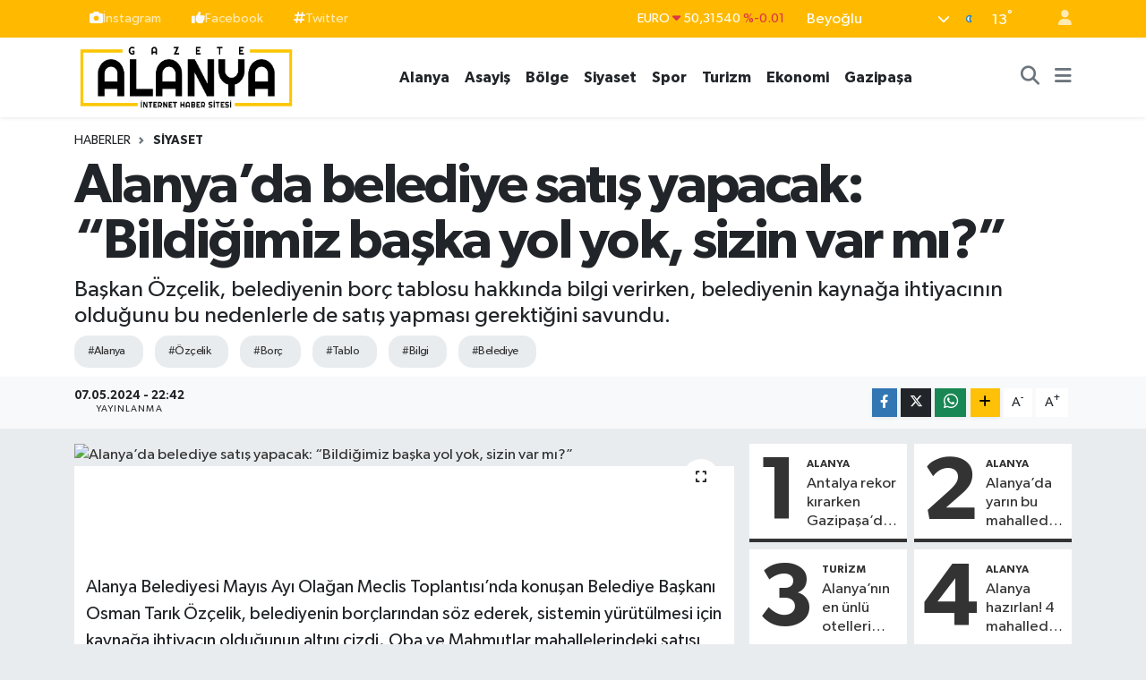

--- FILE ---
content_type: text/html; charset=UTF-8
request_url: https://www.gazetealanya.com/alanyada-belediye-satis-yapacak-bildigimiz-baska-yol-yok-sizin-var-mi
body_size: 23828
content:
<!DOCTYPE html>
<html lang="tr" data-theme="flow">
<head>
<link rel="dns-prefetch" href="//www.gazetealanya.com">
<link rel="dns-prefetch" href="//gazetealanyacom.teimg.com">
<link rel="dns-prefetch" href="//static.tebilisim.com">
<link rel="dns-prefetch" href="//www.googletagmanager.com">
<link rel="dns-prefetch" href="//pagead2.googlesyndication.com">
<link rel="dns-prefetch" href="//instagram.com">
<link rel="dns-prefetch" href="//www.facebook.com">
<link rel="dns-prefetch" href="//twitter.com">
<link rel="dns-prefetch" href="//www.w3.org">
<link rel="dns-prefetch" href="//x.com">
<link rel="dns-prefetch" href="//api.whatsapp.com">
<link rel="dns-prefetch" href="//www.linkedin.com">
<link rel="dns-prefetch" href="//pinterest.com">
<link rel="dns-prefetch" href="//t.me">
<link rel="dns-prefetch" href="//media.api-sports.io">
<link rel="dns-prefetch" href="//tebilisim.com">

    <meta charset="utf-8">
<title>Alanya’da belediye satış yapacak: “Bildiğimiz başka yol yok, sizin var mı?” - Alanya Haber - Son Dakika Alanya Haberleri - Gazete Alanya</title>
<meta name="description" content="Başkan Özçelik, belediyenin borç tablosu hakkında bilgi verirken, belediyenin kaynağa ihtiyacının olduğunu bu nedenlerle de satış yapması gerektiğini savundu.">
<meta name="keywords" content="alanya, özçelik, borç, tablo, bilgi, Belediye">
<link rel="canonical" href="https://www.gazetealanya.com/alanyada-belediye-satis-yapacak-bildigimiz-baska-yol-yok-sizin-var-mi">
<meta name="viewport" content="width=device-width,initial-scale=1">
<meta name="X-UA-Compatible" content="IE=edge">
<meta name="robots" content="max-image-preview:large">
<meta name="theme-color" content="#ffba00">
<meta name="title" content="Alanya’da belediye satış yapacak: “Bildiğimiz başka yol yok, sizin var mı?”">
<meta name="articleSection" content="news">
<meta name="datePublished" content="2024-05-07T22:42:00+03:00">
<meta name="dateModified" content="2024-05-07T22:42:00+03:00">
<meta name="articleAuthor" content="Doğukan ALAY">
<meta name="author" content="Doğukan ALAY">
<link rel="amphtml" href="https://www.gazetealanya.com/alanyada-belediye-satis-yapacak-bildigimiz-baska-yol-yok-sizin-var-mi/amp">
<meta property="og:site_name" content="Alanya Haber - Son Dakika Alanya Haberleri - Gazete Alanya">
<meta property="og:title" content="Alanya’da belediye satış yapacak: “Bildiğimiz başka yol yok, sizin var mı?”">
<meta property="og:description" content="Başkan Özçelik, belediyenin borç tablosu hakkında bilgi verirken, belediyenin kaynağa ihtiyacının olduğunu bu nedenlerle de satış yapması gerektiğini savundu.">
<meta property="og:url" content="https://www.gazetealanya.com/alanyada-belediye-satis-yapacak-bildigimiz-baska-yol-yok-sizin-var-mi">
<meta property="og:image" content="https://gazetealanyacom.teimg.com/gazetealanya-com/uploads/2024/05/c8cf91.jpg">
<meta property="og:type" content="article">
<meta property="og:article:published_time" content="2024-05-07T22:42:00+03:00">
<meta property="og:article:modified_time" content="2024-05-07T22:42:00+03:00">
<meta name="twitter:card" content="summary_large_image">
<meta name="twitter:title" content="Alanya’da belediye satış yapacak: “Bildiğimiz başka yol yok, sizin var mı?”">
<meta name="twitter:description" content="Başkan Özçelik, belediyenin borç tablosu hakkında bilgi verirken, belediyenin kaynağa ihtiyacının olduğunu bu nedenlerle de satış yapması gerektiğini savundu.">
<meta name="twitter:image" content="https://gazetealanyacom.teimg.com/gazetealanya-com/uploads/2024/05/c8cf91.jpg">
<meta name="twitter:url" content="https://www.gazetealanya.com/alanyada-belediye-satis-yapacak-bildigimiz-baska-yol-yok-sizin-var-mi">
<link rel="shortcut icon" type="image/x-icon" href="https://gazetealanyacom.teimg.com/gazetealanya-com/uploads/2023/08/yenifavicon-1.png">
<link rel="manifest" href="https://www.gazetealanya.com/manifest.json?v=6.6.4" />
<link rel="preload" href="https://static.tebilisim.com/flow/assets/css/font-awesome/fa-solid-900.woff2" as="font" type="font/woff2" crossorigin />
<link rel="preload" href="https://static.tebilisim.com/flow/assets/css/font-awesome/fa-brands-400.woff2" as="font" type="font/woff2" crossorigin />
<link rel="preload" href="https://static.tebilisim.com/flow/assets/css/weather-icons/font/weathericons-regular-webfont.woff2" as="font" type="font/woff2" crossorigin />
<link rel="preload" href="https://static.tebilisim.com/flow/vendor/te/fonts/gibson/Gibson-Bold.woff2" as="font" type="font/woff2" crossorigin />
<link rel="preload" href="https://static.tebilisim.com/flow/vendor/te/fonts/gibson/Gibson-BoldItalic.woff2" as="font" type="font/woff2" crossorigin />
<link rel="preload" href="https://static.tebilisim.com/flow/vendor/te/fonts/gibson/Gibson-Italic.woff2" as="font" type="font/woff2" crossorigin />
<link rel="preload" href="https://static.tebilisim.com/flow/vendor/te/fonts/gibson/Gibson-Light.woff2" as="font" type="font/woff2" crossorigin />
<link rel="preload" href="https://static.tebilisim.com/flow/vendor/te/fonts/gibson/Gibson-LightItalic.woff2" as="font" type="font/woff2" crossorigin />
<link rel="preload" href="https://static.tebilisim.com/flow/vendor/te/fonts/gibson/Gibson-SemiBold.woff2" as="font" type="font/woff2" crossorigin />
<link rel="preload" href="https://static.tebilisim.com/flow/vendor/te/fonts/gibson/Gibson-SemiBoldItalic.woff2" as="font" type="font/woff2" crossorigin />
<link rel="preload" href="https://static.tebilisim.com/flow/vendor/te/fonts/gibson/Gibson.woff2" as="font" type="font/woff2" crossorigin />


<link rel="preload" as="style" href="https://static.tebilisim.com/flow/vendor/te/fonts/gibson.css?v=6.6.4">
<link rel="stylesheet" href="https://static.tebilisim.com/flow/vendor/te/fonts/gibson.css?v=6.6.4">

<style>:root {
        --te-link-color: #333;
        --te-link-hover-color: #000;
        --te-font: "Gibson";
        --te-secondary-font: "Gibson";
        --te-h1-font-size: 62px;
        --te-color: #ffba00;
        --te-hover-color: #000000;
        --mm-ocd-width: 85%!important; /*  Mobil Menü Genişliği */
        --swiper-theme-color: var(--te-color)!important;
        --header-13-color: #ffc107;
    }</style><link rel="preload" as="style" href="https://static.tebilisim.com/flow/assets/vendor/bootstrap/css/bootstrap.min.css?v=6.6.4">
<link rel="stylesheet" href="https://static.tebilisim.com/flow/assets/vendor/bootstrap/css/bootstrap.min.css?v=6.6.4">
<link rel="preload" as="style" href="https://static.tebilisim.com/flow/assets/css/app6.6.4.min.css">
<link rel="stylesheet" href="https://static.tebilisim.com/flow/assets/css/app6.6.4.min.css">



<script type="application/ld+json">{"@context":"https:\/\/schema.org","@type":"WebSite","url":"https:\/\/www.gazetealanya.com","potentialAction":{"@type":"SearchAction","target":"https:\/\/www.gazetealanya.com\/arama?q={query}","query-input":"required name=query"}}</script>

<script type="application/ld+json">{"@context":"https:\/\/schema.org","@type":"NewsMediaOrganization","url":"https:\/\/www.gazetealanya.com","name":"Gazete Alanya","logo":"https:\/\/gazetealanyacom.teimg.com\/gazetealanya-com\/uploads\/2023\/08\/yenilogo.png"}</script>

<script type="application/ld+json">{"@context":"https:\/\/schema.org","@graph":[{"@type":"SiteNavigationElement","name":"Ana Sayfa","url":"https:\/\/www.gazetealanya.com","@id":"https:\/\/www.gazetealanya.com"},{"@type":"SiteNavigationElement","name":"Genel","url":"https:\/\/www.gazetealanya.com\/genel","@id":"https:\/\/www.gazetealanya.com\/genel"},{"@type":"SiteNavigationElement","name":"Ekonomi","url":"https:\/\/www.gazetealanya.com\/ekonomi","@id":"https:\/\/www.gazetealanya.com\/ekonomi"},{"@type":"SiteNavigationElement","name":"Turizm","url":"https:\/\/www.gazetealanya.com\/turizm","@id":"https:\/\/www.gazetealanya.com\/turizm"},{"@type":"SiteNavigationElement","name":"Siyaset","url":"https:\/\/www.gazetealanya.com\/siyaset","@id":"https:\/\/www.gazetealanya.com\/siyaset"},{"@type":"SiteNavigationElement","name":"Spor","url":"https:\/\/www.gazetealanya.com\/spor","@id":"https:\/\/www.gazetealanya.com\/spor"},{"@type":"SiteNavigationElement","name":"K\u00fclt\u00fcr-Sanat","url":"https:\/\/www.gazetealanya.com\/kultur-sanat","@id":"https:\/\/www.gazetealanya.com\/kultur-sanat"},{"@type":"SiteNavigationElement","name":"Medya","url":"https:\/\/www.gazetealanya.com\/medya","@id":"https:\/\/www.gazetealanya.com\/medya"},{"@type":"SiteNavigationElement","name":"E\u011fitim","url":"https:\/\/www.gazetealanya.com\/egitim","@id":"https:\/\/www.gazetealanya.com\/egitim"},{"@type":"SiteNavigationElement","name":"Tar\u0131m","url":"https:\/\/www.gazetealanya.com\/tarim","@id":"https:\/\/www.gazetealanya.com\/tarim"},{"@type":"SiteNavigationElement","name":"Magazin","url":"https:\/\/www.gazetealanya.com\/magazin","@id":"https:\/\/www.gazetealanya.com\/magazin"},{"@type":"SiteNavigationElement","name":"Sa\u011fl\u0131k","url":"https:\/\/www.gazetealanya.com\/saglik","@id":"https:\/\/www.gazetealanya.com\/saglik"},{"@type":"SiteNavigationElement","name":"Asayi\u015f","url":"https:\/\/www.gazetealanya.com\/asayis","@id":"https:\/\/www.gazetealanya.com\/asayis"},{"@type":"SiteNavigationElement","name":"Foto-Galeri","url":"https:\/\/www.gazetealanya.com\/foto-galeri","@id":"https:\/\/www.gazetealanya.com\/foto-galeri"},{"@type":"SiteNavigationElement","name":"Man\u015fet","url":"https:\/\/www.gazetealanya.com\/manset","@id":"https:\/\/www.gazetealanya.com\/manset"},{"@type":"SiteNavigationElement","name":"R\u00f6portajlar","url":"https:\/\/www.gazetealanya.com\/roportajlar","@id":"https:\/\/www.gazetealanya.com\/roportajlar"},{"@type":"SiteNavigationElement","name":"Yazar","url":"https:\/\/www.gazetealanya.com\/yazar","@id":"https:\/\/www.gazetealanya.com\/yazar"},{"@type":"SiteNavigationElement","name":"Video Galeri","url":"https:\/\/www.gazetealanya.com\/video-galeri","@id":"https:\/\/www.gazetealanya.com\/video-galeri"},{"@type":"SiteNavigationElement","name":"\u00d6zel Haber","url":"https:\/\/www.gazetealanya.com\/ozel-haber","@id":"https:\/\/www.gazetealanya.com\/ozel-haber"},{"@type":"SiteNavigationElement","name":"Ya\u015fam","url":"https:\/\/www.gazetealanya.com\/yasam","@id":"https:\/\/www.gazetealanya.com\/yasam"},{"@type":"SiteNavigationElement","name":"Belde","url":"https:\/\/www.gazetealanya.com\/belde-haberleri","@id":"https:\/\/www.gazetealanya.com\/belde-haberleri"},{"@type":"SiteNavigationElement","name":"Alanya","url":"https:\/\/www.gazetealanya.com\/alanya","@id":"https:\/\/www.gazetealanya.com\/alanya"},{"@type":"SiteNavigationElement","name":"G\u00fcn\u00fcn Haberleri","url":"https:\/\/www.gazetealanya.com\/gunun-haberleri","@id":"https:\/\/www.gazetealanya.com\/gunun-haberleri"},{"@type":"SiteNavigationElement","name":"Emlak","url":"https:\/\/www.gazetealanya.com\/emlak","@id":"https:\/\/www.gazetealanya.com\/emlak"},{"@type":"SiteNavigationElement","name":"B\u00f6lge","url":"https:\/\/www.gazetealanya.com\/bolge-haberleri","@id":"https:\/\/www.gazetealanya.com\/bolge-haberleri"},{"@type":"SiteNavigationElement","name":"Teknoloji","url":"https:\/\/www.gazetealanya.com\/teknoloji","@id":"https:\/\/www.gazetealanya.com\/teknoloji"},{"@type":"SiteNavigationElement","name":"Gazipa\u015fa ","url":"https:\/\/www.gazetealanya.com\/gazipasa","@id":"https:\/\/www.gazetealanya.com\/gazipasa"},{"@type":"SiteNavigationElement","name":"\u0130leti\u015fim","url":"https:\/\/www.gazetealanya.com\/iletisim","@id":"https:\/\/www.gazetealanya.com\/iletisim"},{"@type":"SiteNavigationElement","name":"Yazarlar","url":"https:\/\/www.gazetealanya.com\/yazarlar","@id":"https:\/\/www.gazetealanya.com\/yazarlar"},{"@type":"SiteNavigationElement","name":"Foto Galeri","url":"https:\/\/www.gazetealanya.com\/foto-galeri","@id":"https:\/\/www.gazetealanya.com\/foto-galeri"},{"@type":"SiteNavigationElement","name":"Video Galeri","url":"https:\/\/www.gazetealanya.com\/video","@id":"https:\/\/www.gazetealanya.com\/video"},{"@type":"SiteNavigationElement","name":"Biyografiler","url":"https:\/\/www.gazetealanya.com\/biyografi","@id":"https:\/\/www.gazetealanya.com\/biyografi"},{"@type":"SiteNavigationElement","name":"Firma Rehberi","url":"https:\/\/www.gazetealanya.com\/rehber","@id":"https:\/\/www.gazetealanya.com\/rehber"},{"@type":"SiteNavigationElement","name":"Seri \u0130lanlar","url":"https:\/\/www.gazetealanya.com\/ilan","@id":"https:\/\/www.gazetealanya.com\/ilan"},{"@type":"SiteNavigationElement","name":"Vefatlar","url":"https:\/\/www.gazetealanya.com\/vefat","@id":"https:\/\/www.gazetealanya.com\/vefat"},{"@type":"SiteNavigationElement","name":"R\u00f6portajlar","url":"https:\/\/www.gazetealanya.com\/roportaj","@id":"https:\/\/www.gazetealanya.com\/roportaj"},{"@type":"SiteNavigationElement","name":"Anketler","url":"https:\/\/www.gazetealanya.com\/anketler","@id":"https:\/\/www.gazetealanya.com\/anketler"},{"@type":"SiteNavigationElement","name":"Alanya Bug\u00fcn, Yar\u0131n ve 1 Haftal\u0131k Hava Durumu Tahmini","url":"https:\/\/www.gazetealanya.com\/alanya-hava-durumu","@id":"https:\/\/www.gazetealanya.com\/alanya-hava-durumu"},{"@type":"SiteNavigationElement","name":"Alanya Namaz Vakitleri","url":"https:\/\/www.gazetealanya.com\/alanya-namaz-vakitleri","@id":"https:\/\/www.gazetealanya.com\/alanya-namaz-vakitleri"},{"@type":"SiteNavigationElement","name":"Puan Durumu ve Fikst\u00fcr","url":"https:\/\/www.gazetealanya.com\/futbol\/st-super-lig-puan-durumu-ve-fikstur","@id":"https:\/\/www.gazetealanya.com\/futbol\/st-super-lig-puan-durumu-ve-fikstur"}]}</script>

<script type="application/ld+json">{"@context":"https:\/\/schema.org","@type":"BreadcrumbList","itemListElement":[{"@type":"ListItem","position":1,"item":{"@type":"Thing","@id":"https:\/\/www.gazetealanya.com","name":"Haberler"}}]}</script>
<script type="application/ld+json">{"@context":"https:\/\/schema.org","@type":"NewsArticle","headline":"Alanya\u2019da belediye sat\u0131\u015f yapacak: \u201cBildi\u011fimiz ba\u015fka yol yok, sizin var m\u0131?\u201d","articleSection":"Siyaset","dateCreated":"2024-05-07T22:42:00+03:00","datePublished":"2024-05-07T22:42:00+03:00","dateModified":"2024-05-07T22:42:00+03:00","wordCount":1081,"genre":"news","mainEntityOfPage":{"@type":"WebPage","@id":"https:\/\/www.gazetealanya.com\/alanyada-belediye-satis-yapacak-bildigimiz-baska-yol-yok-sizin-var-mi"},"articleBody":"<p>Alanya Belediyesi May\u0131s Ay\u0131 Ola\u011fan Meclis Toplant\u0131s\u0131\u2019nda konu\u015fan Belediye Ba\u015fkan\u0131 Osman Tar\u0131k \u00d6z\u00e7elik, belediyenin bor\u00e7lar\u0131ndan s\u00f6z ederek, sistemin y\u00fcr\u00fct\u00fclmesi i\u00e7in kayna\u011fa ihtiyac\u0131n oldu\u011funun alt\u0131n\u0131 \u00e7izdi. Oba ve Mahmutlar mahallelerindeki sat\u0131\u015f\u0131 yap\u0131lacak arazilerle ilgili a\u00e7\u0131klama yapan Belediye Ba\u015fkan\u0131 Osman Tar\u0131k \u00d6z\u00e7elik, \u201c2024 b\u00fct\u00e7esi \u00f6nceki belediye ba\u015fkanl\u0131\u011f\u0131 d\u00f6neminde planlanm\u0131\u015f ve b\u00fct\u00e7elenmi\u015f. 4.6 milyar TL b\u00fct\u00e7e planlanm\u0131\u015f. B\u00fct\u00e7enin ola\u011fan gelir \u00f6ng\u00f6r\u00fcs\u00fc 2.6 milyar TL. Yani bu 4.6 milyar TL\u2019nin 2 milyar liras\u0131 arsa sat\u0131\u015f\u0131ndan elde edilecek \u015fekilde planlanm\u0131\u015f ve kay\u0131tlara ge\u00e7mi\u015f. Devlette devaml\u0131l\u0131k esast\u0131r diyoruz. Ge\u00e7mi\u015fin b\u00fct\u00e7esini ger\u00e7ekle\u015ftirmeye \u00e7al\u0131\u015f\u0131yoruz. Bu b\u00fct\u00e7eyi yeni belediye ba\u015fkan\u0131 ve meclisi olarak masam\u0131z\u0131n \u00fczerinde bulduk\u201d dedi.<\/p>\r\n\r\n<p><strong>BA\u015eKAN \u00d6Z\u00c7EL\u0130K: \u0130HT\u0130YA\u00c7 \u0130\u00c7\u0130N SATILIYOR<\/strong><\/p>\r\n\r\n<p>Belediyenin ara\u00e7lar\u0131n\u0131n \u00f6nceki d\u00f6nemde para olmad\u0131\u011f\u0131 i\u00e7in tamir bile ettirilemedi\u011fini belirten Ba\u015fkan \u00d6z\u00e7elik, \u201cNeden sat\u0131yoruz? \u0130htiya\u00e7 var ki, onun i\u00e7in sat\u0131yoruz. Temizlik \u0130\u015fleri\u2019nde 47 arac\u0131m\u0131z var. Bunun 16 tanesi belediyemizin kasas\u0131nda para olmad\u0131\u011f\u0131 i\u00e7in tamir ettirilip hizmete devam ettirilememi\u015f. Burada siyaset yapm\u0131yorum. Hepsi resmi kay\u0131tl\u0131. Bu ara\u00e7lar olmay\u0131nca 30 ara\u00e7la, 47 ara\u00e7l\u0131k temizlik hizmeti verilmeye \u00e7al\u0131\u015f\u0131l\u0131yor. Par\u00e7a paras\u0131 verip ara\u00e7lar\u0131 tamir ettirememi\u015fiz. Biz geldi\u011fimizden beri 9 tanesinin tamiri tamamland\u0131 ve hizmete girdi. 6 tanesi hafta sonuna kadar hizmete girecek. Yine 6 tanesi i\u00e7in de bak\u0131m ve onar\u0131m yap\u0131lacak. \u00d6ncesinde sanayiden par\u00e7a alam\u0131yorduk. \u0130nsanlar, Alanya Belediyesi\u2019nden par\u00e7a paras\u0131 alamad\u0131\u011f\u0131 i\u00e7in tamir hizmeti vermiyor. Fen \u0130\u015fleri\u2019nde 12 tane arac\u0131m\u0131z Antalya\u2019da. Koca koca kep\u00e7elerimiz paras\u0131 \u00f6denmedi\u011fi i\u00e7in bir k\u0131sm\u0131n\u0131n tamiri bitmi\u015f alamam\u0131\u015f\u0131z, bir k\u0131sm\u0131n\u0131 ise daha adamlar ba\u015flamam\u0131\u015f bile. Biz bunlardan bitenlerin 3 tanesini ald\u0131k, 2 tanesi hafta sonu geliyor. 7 tanesinin de tamir ve bak\u0131m \u00e7al\u0131\u015fmalar\u0131 ba\u015flad\u0131. San\u0131yorum bu ay i\u00e7erisinde bunlar\u0131 da alaca\u011f\u0131z\u201d diye konu\u015ftu.<\/p>\r\n\r\n<p><strong>BA\u015eKAN \u00d6Z\u00c7EL\u0130K: BELED\u0130YEN\u0130N HAL\u0130N\u0130 HEP\u0130M\u0130Z B\u0130L\u0130YORUZ<\/strong><\/p>\r\n\r\n<p>Devam eden i\u015fler ve gelen hakkedi\u015f faturalar ile \u00f6nceden biriken toplam cari borcu \u00f6zetleyen Ba\u015fkan \u00d6z\u00e7elik, \u201cMali olarak 31 Mart itibariyle d\u0131\u015far\u0131ya da ast\u0131\u011f\u0131m gibi 1.1 milyar TL borcumuz var. Devam eden ve faturas\u0131 gelmeye devam eden 350 milyon lira daha borcumuz var. Bunun \u00fczerine emeklili\u011fi gelen veya herhangi bir sebeple ayr\u0131lanlar\u0131n k\u0131dem tazminatlar\u0131 konmad\u0131. Art\u0131 SSK\u2019ya olan bor\u00e7lar \u00f6denmiyor ki bununla birlikte 2 milyar liran\u0131n \u00fczerinde borcumuz var. 10 tane yer satmayal\u0131m,1 tane yer satal\u0131m dedik. Oraya da SSK ipotek koymu\u015f ve dolay\u0131s\u0131yla o yeri satamad\u0131k. Yeni belediye binas\u0131na 200 milyon liran\u0131n \u00fczerinde borcumuz var. 100 milyon liran\u0131n \u00fczerinde hak edi\u015fi yap\u0131lm\u0131\u015f ve sisteme girmi\u015f. 100 milyon liran\u0131n \u00fczerinde ise daha i\u015f bitiminde gelecek bor\u00e7 var. \u0130yi olmu\u015f, k\u00f6t\u00fc olmu\u015f demiyorum, yap\u0131lanlara ele\u015ftiri getirmiyorum. O kadar b\u00fcy\u00fck bir binaya niye gerek vard\u0131? Onu da bilmiyorum. Bitti\u011finde ise maliyeti 2 milyar TL\u2019yi bulacak. \u0130hale paras\u0131na bakmay\u0131n. Bitti\u011finde hepimizin cebinden 2 milyar TL para \u00e7\u0131km\u0131\u015f olacak. Bu k\u00fc\u00e7\u00fck bir para de\u011fil. Yap\u0131lm\u0131\u015ft\u0131r ve bir an \u00f6nce yap\u0131l\u0131p bitirilmesi i\u00e7in arkada\u015flar\u0131mla g\u00f6r\u00fc\u015ft\u00fck. Bir aksilik olmazsa A\u011fustos\u2019ta biz buray\u0131 teslim al\u0131p hizmetimize orada devam edece\u011fiz. Koskoca binay\u0131 yapm\u0131\u015f ama 500-600 personelin arac\u0131n\u0131 koyacak otopark\u0131 yok. Bunu, planlama eksikli\u011fi oldu\u011funu anlatmak i\u00e7in size s\u00f6yl\u00fcyorum. Grand Kaptan Otel\u2019den Karayollar\u0131na kadar olan sahil kald\u0131r\u0131mlar\u0131 yap\u0131lm\u0131\u015f, insanlar kap\u0131m\u0131zda \u2018batt\u0131k, bitiyoruz\u2019 diyorlar. 140 bin lira i\u00e7in \u00e7eklerini yazacaklard\u0131 ve gerekirse cebimizden veririz dedik, yazd\u0131rmad\u0131k. \u015eu an da herkes taraf\u0131ndan bu belediye sarmalanm\u0131\u015f durumda ve bunu da hepimiz biliyoruz. \u00dc\u00e7 maymunu oynamaya gerek yok. Alanya Belediyesi\u2019nin halini hepimiz biliyoruz. Hepimiz de biliyoruz ekstra bir kaynak yarat\u0131lmadan bu i\u015fin i\u00e7inden \u00e7\u0131k\u0131lmaz. Daha bir s\u00fcr\u00fc yer sayar\u0131m, bir s\u00fcr\u00fc yere koca koca bor\u00e7 sayar\u0131m\u201d \u015feklinde konu\u015ftu.<\/p>\r\n\r\n<p><strong>BA\u015eKAN \u00d6Z\u00c7EL\u0130K: S\u0130STEME KAYNAK G\u0130RMES\u0130 LAZIM<\/strong><\/p>\r\n\r\n<p>Sistemin y\u00fcr\u00fct\u00fclmesi gerekti\u011fini vurgulayan Ba\u015fkan \u00d6z\u00e7elik, \u015funlar\u0131 s\u00f6yledi, \u201cBu sistemin y\u00fcr\u00fcmesi i\u00e7in bu sisteme bir kaynak girmesi laz\u0131m. Kaynak girmesi i\u00e7in sizin bildi\u011fimiz ba\u015fka bir y\u00f6ntem varsa onu yapal\u0131m. Biz garibin gureban\u0131n paras\u0131n\u0131 cebinden almadan, mal\u0131 m\u00fclk\u00fc arsay\u0131 satmadan bu i\u015fin i\u00e7inden \u00e7\u0131kal\u0131m. Ben ve ekibimin bu y\u00f6nde bildi\u011fi ba\u015fkaca bir y\u00f6ntem yok. Sizin varsa s\u00f6yleyin. Bu buradan \u201cevet\u201d diye ge\u00e7er ama \u00fc\u00e7 g\u00fcn sonra satmay\u0131z olur biter. Yeter ki \u201carsa satmadan \u015fu geliri elde edersin Osman \u00d6z\u00e7elik\u201d deyin bize yeter. Bunun bir s\u00fcr\u00fc \u00f6rneklerini sayarak zaman harcamak istemiyorum \u00e7\u00fcnk\u00fc burada herkes bu durumu biliyor. Bundan dolay\u0131 b\u00f6yle bir sat\u0131\u015f yapmak zorunday\u0131z. \u015eunun s\u00f6z\u00fcn\u00fc veriyorum. Kim olursa olsun 10 birim sat\u0131\u015f yap\u0131lacaksa, ekibimle 4 birim sat\u0131\u015f yapaca\u011f\u0131z. Az \u00f6nce ilave ek \u00f6nerilerde denetim i\u00e7in bana yetki verilmesi oylanacak. Bana yetki verildi\u011finde ben ge\u00e7mi\u015fle ilgili bir tak\u0131m \u015feyleri irdeleyece\u011fim ama onlar ge\u00e7mi\u015fte kald\u0131.\u201d<\/p>\r\n\r\n<p><strong>BA\u015eKAN \u00d6Z\u00c7EL\u0130K: FEST\u0130VAL\u0130 GE\u00c7EN YILIN YARI F\u0130YATINA YAPTIK<\/strong><\/p>\r\n\r\n<p>Ba\u015fkan \u00d6z\u00e7elik konu\u015fmas\u0131nda, \u201cBizim ve ekibimizin bu a\u015famadan sonra i\u015fi fuzuli giderleri durdurmak olacak. Bir tane \u00f6rnek verece\u011fim. Ge\u00e7en Pazar g\u00fcn\u00fc, 23 Nisan Ulusal Egemenlik ve \u00c7ocuk Bayram\u0131\u2019n\u0131n devam\u0131 niteli\u011finde Uluslararas\u0131 \u00c7ocuk Festivali d\u00fczenledik. Bu festivalin paras\u0131 ge\u00e7en sene \u00f6denenin tam yar\u0131s\u0131. Rutin i\u015flerimizi devam ettirip m\u00fcmk\u00fcn oldu\u011funca da yeni bor\u00e7 olu\u015fturmamak ve tasarruf yapmak ad\u0131na \u00e7al\u0131\u015f\u0131yoruz. D\u0131\u015f finansmanlar bu i\u015f g\u00f6t\u00fcrebilir dediniz ama bana \u00e7ok k\u0131sa s\u00fcrede gemiyi bat\u0131rmama g\u00f6revi verildi. Gemi batt\u0131ktan sonra ne yaparsan\u0131z yap\u0131n faydas\u0131 yok. D\u0131\u015f finansmanla ilgili de \u00e7al\u0131\u015fmalar\u0131m\u0131z ba\u015flad\u0131. \u0130ki sonraki Meclise yeti\u015firse bilgilendirece\u011fiz, yeti\u015fmezse de bilgilendirme yapaca\u011f\u0131z. Ama \u00e7ok k\u0131sa s\u00fcrede bu borcu \u00f6demeliyiz ve yeni binaya ta\u015f\u0131nmal\u0131y\u0131z\u201d ifadelerine yer verdi.<\/p>","description":"Ba\u015fkan \u00d6z\u00e7elik, belediyenin bor\u00e7 tablosu hakk\u0131nda bilgi verirken, belediyenin kayna\u011fa ihtiyac\u0131n\u0131n oldu\u011funu bu nedenlerle de sat\u0131\u015f yapmas\u0131 gerekti\u011fini savundu.","inLanguage":"tr-TR","keywords":["alanya","\u00f6z\u00e7elik","bor\u00e7","tablo","bilgi","Belediye"],"image":{"@type":"ImageObject","url":"https:\/\/gazetealanyacom.teimg.com\/crop\/1280x720\/gazetealanya-com\/uploads\/2024\/05\/c8cf91.jpg","width":"1280","height":"720","caption":"Alanya\u2019da belediye sat\u0131\u015f yapacak: \u201cBildi\u011fimiz ba\u015fka yol yok, sizin var m\u0131?\u201d"},"publishingPrinciples":"https:\/\/www.gazetealanya.com\/gizlilik-sozlesmesi","isFamilyFriendly":"http:\/\/schema.org\/True","isAccessibleForFree":"http:\/\/schema.org\/True","publisher":{"@type":"Organization","name":"Gazete Alanya","image":"https:\/\/gazetealanyacom.teimg.com\/gazetealanya-com\/uploads\/2023\/08\/yenilogo.png","logo":{"@type":"ImageObject","url":"https:\/\/gazetealanyacom.teimg.com\/gazetealanya-com\/uploads\/2023\/08\/yenilogo.png","width":"640","height":"375"}},"author":{"@type":"Person","name":"Do\u011fukan ALAY","honorificPrefix":"","jobTitle":"","url":null}}</script>





<!-- Google Analytics -->
<script async src="https://www.googletagmanager.com/gtag/js?id=G-DKXPEFCZZQ"></script>
<script>
  window.dataLayer = window.dataLayer || [];
  function gtag(){dataLayer.push(arguments);}
  gtag('js', new Date());

  gtag('config', 'G-DKXPEFCZZQ');
</script>

<!-- Google Adsense -->
<script async src="https://pagead2.googlesyndication.com/pagead/js/adsbygoogle.js?client=ca-pub-9889282992007400"
     crossorigin="anonymous"></script>






</head>




<body class="d-flex flex-column min-vh-100">

    
    

    <header class="header-4">
    <div class="top-header d-none d-lg-block">
        <div class="container">
            <div class="d-flex justify-content-between align-items-center">

                <ul  class="top-menu nav small sticky-top">
        <li class="nav-item   ">
        <a href="https://instagram.com/gazetealanya" class="nav-link pe-3" target="_self" title="İnstagram"><i class="fa fa-camera text-light mr-1"></i>İnstagram</a>
        
    </li>
        <li class="nav-item   ">
        <a href="https://www.facebook.com/gazetealanya07" class="nav-link pe-3" target="_self" title="Facebook"><i class="fa fa-thumbs-up text-light mr-1"></i>Facebook</a>
        
    </li>
        <li class="nav-item   ">
        <a href="https://twitter.com/gazetealanyacom" class="nav-link pe-3" target="_self" title="Twitter"><i class="fa fa-hashtag text-light mr-1"></i>Twitter</a>
        
    </li>
    </ul>


                                    <div class="position-relative overflow-hidden ms-auto text-end" style="height: 36px;">
                        <!-- PİYASALAR -->
        <div class="newsticker mini small">
        <ul class="newsticker__list list-unstyled" data-header="4">
            <li class="newsticker__item col dolar">DOLAR
                <span class="text-success"><i class="fa fa-caret-up"></i></span>
                <span class="value">43,19100</span>
                <span class="text-success">%0.03</span>
            </li>
            <li class="newsticker__item col euro">EURO
                <span class="text-danger"><i class="fa fa-caret-down"></i></span>
                <span class="value">50,31540</span>
                <span class="text-danger">%-0.01</span>
            </li>
            <li class="newsticker__item col euro">STERLİN
                <span class="text-danger"><i class="fa fa-caret-down"></i></span>
                <span class="value">58,02190</span>
                <span class="text-danger">%-0.07</span>
            </li>
            <li class="newsticker__item col altin">G.ALTIN
                <span class="text-danger"><i class="fa fa-caret-down"></i></span>
                <span class="value">6415,25000</span>
                <span class="text-danger">%-0.12</span>
            </li>
            <li class="newsticker__item col bist">BİST100
                <span class="text-success"><i class="fa fa-caret-up"></i></span>
                <span class="value">12.457,00</span>
                <span class="text-success">%70</span>
            </li>
            <li class="newsticker__item col btc">BITCOIN
                <span class="text-danger"><i class="fa fa-caret-down"></i></span>
                <span class="value">95.889,45</span>
                <span class="text-danger">%-0.96</span>
            </li>
        </ul>
    </div>
    

                    </div>
                    <div class="d-flex justify-content-end align-items-center text-light ms-4 weather-widget mini">
                        <!-- HAVA DURUMU -->

<input type="hidden" name="widget_setting_weathercity" value="36.54375000,31.99982000" />

            <div class="weather d-none d-xl-block me-2" data-header="4">
            <div class="custom-selectbox text-white" onclick="toggleDropdown(this)" style="width: 100%">
    <div class="d-flex justify-content-between align-items-center">
        <span style="">Beyoğlu</span>
        <i class="fas fa-chevron-down" style="font-size: 14px"></i>
    </div>
    <ul class="bg-white text-dark overflow-widget" style="min-height: 100px; max-height: 300px">
                        <li>
            <a href="https://www.gazetealanya.com/istanbul-akseki-hava-durumu" title="Akseki Hava Durumu" class="text-dark">
                Akseki
            </a>
        </li>
                        <li>
            <a href="https://www.gazetealanya.com/istanbul-aksu-hava-durumu" title="Aksu Hava Durumu" class="text-dark">
                Aksu
            </a>
        </li>
                        <li>
            <a href="https://www.gazetealanya.com/istanbul-alanya-hava-durumu" title="Alanya Hava Durumu" class="text-dark">
                Alanya
            </a>
        </li>
                        <li>
            <a href="https://www.gazetealanya.com/istanbul-demre-hava-durumu" title="Demre Hava Durumu" class="text-dark">
                Demre
            </a>
        </li>
                        <li>
            <a href="https://www.gazetealanya.com/istanbul-dosemealti-hava-durumu" title="Döşemealtı Hava Durumu" class="text-dark">
                Döşemealtı
            </a>
        </li>
                        <li>
            <a href="https://www.gazetealanya.com/istanbul-elmali-hava-durumu" title="Elmalı Hava Durumu" class="text-dark">
                Elmalı
            </a>
        </li>
                        <li>
            <a href="https://www.gazetealanya.com/istanbul-finike-hava-durumu" title="Finike Hava Durumu" class="text-dark">
                Finike
            </a>
        </li>
                        <li>
            <a href="https://www.gazetealanya.com/istanbul-gazipasa-hava-durumu" title="Gazipaşa Hava Durumu" class="text-dark">
                Gazipaşa
            </a>
        </li>
                        <li>
            <a href="https://www.gazetealanya.com/istanbul-gundogmus-hava-durumu" title="Gündoğmuş Hava Durumu" class="text-dark">
                Gündoğmuş
            </a>
        </li>
                        <li>
            <a href="https://www.gazetealanya.com/istanbul-ibradi-hava-durumu" title="İbradı Hava Durumu" class="text-dark">
                İbradı
            </a>
        </li>
                        <li>
            <a href="https://www.gazetealanya.com/istanbul-kas-hava-durumu" title="Kaş Hava Durumu" class="text-dark">
                Kaş
            </a>
        </li>
                        <li>
            <a href="https://www.gazetealanya.com/istanbul-kemer-hava-durumu" title="Kemer Hava Durumu" class="text-dark">
                Kemer
            </a>
        </li>
                        <li>
            <a href="https://www.gazetealanya.com/istanbul-kepez-hava-durumu" title="Kepez Hava Durumu" class="text-dark">
                Kepez
            </a>
        </li>
                        <li>
            <a href="https://www.gazetealanya.com/istanbul-konyaalti-hava-durumu" title="Konyaaltı Hava Durumu" class="text-dark">
                Konyaaltı
            </a>
        </li>
                        <li>
            <a href="https://www.gazetealanya.com/istanbul-korkuteli-hava-durumu" title="Korkuteli Hava Durumu" class="text-dark">
                Korkuteli
            </a>
        </li>
                        <li>
            <a href="https://www.gazetealanya.com/istanbul-kumluca-hava-durumu" title="Kumluca Hava Durumu" class="text-dark">
                Kumluca
            </a>
        </li>
                        <li>
            <a href="https://www.gazetealanya.com/istanbul-manavgat-hava-durumu" title="Manavgat Hava Durumu" class="text-dark">
                Manavgat
            </a>
        </li>
                        <li>
            <a href="https://www.gazetealanya.com/istanbul-muratpasa-hava-durumu" title="Muratpaşa Hava Durumu" class="text-dark">
                Muratpaşa
            </a>
        </li>
                        <li>
            <a href="https://www.gazetealanya.com/istanbul-serik-hava-durumu" title="Serik Hava Durumu" class="text-dark">
                Serik
            </a>
        </li>
            </ul>
</div>

        </div>
        <div class="d-none d-xl-block" data-header="4">
            <span class="lead me-2">
                <img src="//cdn.weatherapi.com/weather/64x64/night/113.png" class="condition" width="26" height="26" alt="13" />
            </span>
            <span class="degree text-white">13</span><sup class="text-white">°</sup>
        </div>
    
<div data-location='{"city":"TUXX0014"}' class="d-none"></div>


                    </div>
                                <ul class="nav ms-4">
                    <li class="nav-item ms-2"><a class="nav-link pe-0" href="/member/login" title="Üyelik Girişi" target="_blank"><i class="fa fa-user"></i></a></li>
                </ul>
            </div>
        </div>
    </div>
    <nav class="main-menu navbar navbar-expand-lg bg-white shadow-sm py-1">
        <div class="container">
            <div class="d-lg-none">
                <a href="#menu" title="Ana Menü"><i class="fa fa-bars fa-lg"></i></a>
            </div>
            <div>
                                <a class="navbar-brand me-0" href="/" title="Alanya Haber - Son Dakika Alanya Haberleri - Gazete Alanya">
                    <img src="https://gazetealanyacom.teimg.com/gazetealanya-com/uploads/2023/08/yenilogo.png" alt="Alanya Haber - Son Dakika Alanya Haberleri - Gazete Alanya" width="250" height="40" class="light-mode img-fluid flow-logo">
<img src="https://gazetealanyacom.teimg.com/gazetealanya-com/uploads/2023/08/sitelogo-alt-1.png" alt="Alanya Haber - Son Dakika Alanya Haberleri - Gazete Alanya" width="250" height="40" class="dark-mode img-fluid flow-logo d-none">

                </a>
                            </div>
            <div class="d-none d-lg-block">
                <ul  class="nav fw-semibold">
        <li class="nav-item   ">
        <a href="/alanya" class="nav-link nav-link text-dark" target="_self" title="Alanya">Alanya</a>
        
    </li>
        <li class="nav-item   ">
        <a href="/asayis" class="nav-link nav-link text-dark" target="_self" title="Asayiş">Asayiş</a>
        
    </li>
        <li class="nav-item   ">
        <a href="/bolge-haberleri" class="nav-link nav-link text-dark" target="_self" title="Bölge">Bölge</a>
        
    </li>
        <li class="nav-item   ">
        <a href="/siyaset" class="nav-link nav-link text-dark" target="_self" title="Siyaset">Siyaset</a>
        
    </li>
        <li class="nav-item   ">
        <a href="/spor" class="nav-link nav-link text-dark" target="_self" title="Spor">Spor</a>
        
    </li>
        <li class="nav-item   ">
        <a href="/turizm" class="nav-link nav-link text-dark" target="_self" title="Turizm">Turizm</a>
        
    </li>
        <li class="nav-item   ">
        <a href="/ekonomi" class="nav-link nav-link text-dark" target="_self" title="Ekonomi">Ekonomi</a>
        
    </li>
        <li class="nav-item   ">
        <a href="/gazipasa" class="nav-link nav-link text-dark" target="_self" title="Gazipaşa ">Gazipaşa </a>
        
    </li>
    </ul>

            </div>
            <ul class="navigation-menu nav d-flex align-items-center">
                <li class="nav-item">
                    <a href="/arama" class="nav-link" title="Ara">
                        <i class="fa fa-search fa-lg text-secondary"></i>
                    </a>
                </li>
                
                <li class="nav-item dropdown d-none d-lg-block position-static">
                    <a class="nav-link p-0 ms-2 text-secondary" data-bs-toggle="dropdown" href="#" aria-haspopup="true" aria-expanded="false" title="Ana Menü"><i class="fa fa-bars fa-lg"></i></a>
                    <div class="mega-menu dropdown-menu dropdown-menu-end text-capitalize shadow-lg border-0 rounded-0">

    <div class="row g-3 small p-3">

                <div class="col">
            <div class="extra-sections bg-light p-3 border">
                <a href="https://www.gazetealanya.com/istanbul-nobetci-eczaneler" title="İstanbul Nöbetçi Eczaneler" class="d-block border-bottom pb-2 mb-2" target="_self"><i class="fa-solid fa-capsules me-2"></i>İstanbul Nöbetçi Eczaneler</a>
<a href="https://www.gazetealanya.com/istanbul-hava-durumu" title="İstanbul Hava Durumu" class="d-block border-bottom pb-2 mb-2" target="_self"><i class="fa-solid fa-cloud-sun me-2"></i>İstanbul Hava Durumu</a>
<a href="https://www.gazetealanya.com/istanbul-namaz-vakitleri" title="İstanbul Namaz Vakitleri" class="d-block border-bottom pb-2 mb-2" target="_self"><i class="fa-solid fa-mosque me-2"></i>İstanbul Namaz Vakitleri</a>
<a href="https://www.gazetealanya.com/istanbul-trafik-durumu" title="İstanbul Trafik Yoğunluk Haritası" class="d-block border-bottom pb-2 mb-2" target="_self"><i class="fa-solid fa-car me-2"></i>İstanbul Trafik Yoğunluk Haritası</a>
<a href="https://www.gazetealanya.com/futbol/super-lig-puan-durumu-ve-fikstur" title="Süper Lig Puan Durumu ve Fikstür" class="d-block border-bottom pb-2 mb-2" target="_self"><i class="fa-solid fa-chart-bar me-2"></i>Süper Lig Puan Durumu ve Fikstür</a>
<a href="https://www.gazetealanya.com/tum-mansetler" title="Tüm Manşetler" class="d-block border-bottom pb-2 mb-2" target="_self"><i class="fa-solid fa-newspaper me-2"></i>Tüm Manşetler</a>
<a href="https://www.gazetealanya.com/sondakika-haberleri" title="Son Dakika Haberleri" class="d-block border-bottom pb-2 mb-2" target="_self"><i class="fa-solid fa-bell me-2"></i>Son Dakika Haberleri</a>

            </div>
        </div>
        
        <div class="col">
        <a href="/egitim" class="d-block border-bottom  pb-2 mb-2" target="_self" title="Eğitim">Eğitim</a>
            <a href="/ekonomi" class="d-block border-bottom  pb-2 mb-2" target="_self" title="Ekonomi">Ekonomi</a>
            <a href="/teknoloji" class="d-block border-bottom  pb-2 mb-2" target="_self" title="Teknoloji">Teknoloji</a>
            <a href="/tarim" class="d-block border-bottom  pb-2 mb-2" target="_self" title="Tarım">Tarım</a>
            <a href="/medya" class="d-block border-bottom  pb-2 mb-2" target="_self" title="Medya">Medya</a>
            <a href="/video-galeri" class="d-block border-bottom  pb-2 mb-2" target="_self" title="Video Galeri">Video Galeri</a>
            <a href="/yazar" class="d-block  pb-2 mb-2" target="_self" title="Yazar">Yazar</a>
        </div><div class="col">
            <a href="/roportajlar" class="d-block border-bottom  pb-2 mb-2" target="_self" title="Röportajlar">Röportajlar</a>
            <a href="/emlak" class="d-block border-bottom  pb-2 mb-2" target="_self" title="Emlak">Emlak</a>
            <a href="/manset" class="d-block border-bottom  pb-2 mb-2" target="_self" title="Manşet">Manşet</a>
            <a href="/yasam" class="d-block border-bottom  pb-2 mb-2" target="_self" title="Yaşam">Yaşam</a>
            <a href="/foto-galeri" class="d-block border-bottom  pb-2 mb-2" target="_self" title="Foto-Galeri">Foto-Galeri</a>
            <a href="/gunun-haberleri" class="d-block border-bottom  pb-2 mb-2" target="_self" title="Günün Haberleri">Günün Haberleri</a>
            <a href="/genel" class="d-block  pb-2 mb-2" target="_self" title="Genel">Genel</a>
        </div><div class="col">
            <a href="/belde-haberleri" class="d-block border-bottom  pb-2 mb-2" target="_self" title="Belde Haberleri">Belde Haberleri</a>
            <a href="/ozel-haber" class="d-block border-bottom  pb-2 mb-2" target="_self" title="Özel Haber">Özel Haber</a>
            <a href="/gazipasa" class="d-block border-bottom  pb-2 mb-2" target="_self" title="Gazipaşa ">Gazipaşa </a>
        </div>


    </div>

    <div class="p-3 bg-light">
                                                                                    </div>

    <div class="mega-menu-footer p-2 bg-te-color">
        <a class="dropdown-item text-white" href="/kunye" title="Künye"><i class="fa fa-id-card me-2"></i> Künye</a>
        <a class="dropdown-item text-white" href="/iletisim" title="İletişim"><i class="fa fa-envelope me-2"></i> İletişim</a>
        <a class="dropdown-item text-white" href="/rss-baglantilari" title="RSS Bağlantıları"><i class="fa fa-rss me-2"></i> RSS Bağlantıları</a>
        <a class="dropdown-item text-white" href="/member/login" title="Üyelik Girişi"><i class="fa fa-user me-2"></i> Üyelik Girişi</a>
    </div>


</div>

                </li>
            </ul>
        </div>
    </nav>
    <ul  class="mobile-categories d-lg-none list-inline bg-white">
        <li class="list-inline-item">
        <a href="/alanya" class="text-dark" target="_self" title="Alanya">
                Alanya
        </a>
    </li>
        <li class="list-inline-item">
        <a href="/asayis" class="text-dark" target="_self" title="Asayiş">
                Asayiş
        </a>
    </li>
        <li class="list-inline-item">
        <a href="/bolge-haberleri" class="text-dark" target="_self" title="Bölge">
                Bölge
        </a>
    </li>
        <li class="list-inline-item">
        <a href="/siyaset" class="text-dark" target="_self" title="Siyaset">
                Siyaset
        </a>
    </li>
        <li class="list-inline-item">
        <a href="/spor" class="text-dark" target="_self" title="Spor">
                Spor
        </a>
    </li>
        <li class="list-inline-item">
        <a href="/turizm" class="text-dark" target="_self" title="Turizm">
                Turizm
        </a>
    </li>
        <li class="list-inline-item">
        <a href="/ekonomi" class="text-dark" target="_self" title="Ekonomi">
                Ekonomi
        </a>
    </li>
        <li class="list-inline-item">
        <a href="/gazipasa" class="text-dark" target="_self" title="Gazipaşa ">
                Gazipaşa 
        </a>
    </li>
    </ul>


</header>






<main class="single overflow-hidden" style="min-height: 300px">

            
    
    <div class="infinite" data-show-advert="1">

    

    <div class="infinite-item d-block" data-id="123887" data-category-id="6" data-reference="TE\Archive\Models\Archive" data-json-url="/service/json/featured-infinite.json">

        

        <div class="post-header pt-3 bg-white">

    <div class="container">

        <div id="ad_131_mobile" data-channel="131" data-advert="temedya" data-rotation="120" class="d-flex d-sm-none flex-column align-items-center justify-content-start text-center mx-auto overflow-hidden mb-3" data-affix="0" style="width: 300px;height: 50px;" data-width="300" data-height="50"></div>
        <nav class="meta-category d-flex justify-content-lg-start" style="--bs-breadcrumb-divider: url(&#34;data:image/svg+xml,%3Csvg xmlns='http://www.w3.org/2000/svg' width='8' height='8'%3E%3Cpath d='M2.5 0L1 1.5 3.5 4 1 6.5 2.5 8l4-4-4-4z' fill='%236c757d'/%3E%3C/svg%3E&#34;);" aria-label="breadcrumb">
        <ol class="breadcrumb mb-0">
            <li class="breadcrumb-item"><a href="https://www.gazetealanya.com" class="breadcrumb_link" target="_self">Haberler</a></li>
            <li class="breadcrumb-item active fw-bold" aria-current="page"><a href="/siyaset" target="_self" class="breadcrumb_link text-dark" title="Siyaset">Siyaset</a></li>
        </ol>
</nav>

        <h1 class="h2 fw-bold text-lg-start headline my-2" itemprop="headline">Alanya’da belediye satış yapacak: “Bildiğimiz başka yol yok, sizin var mı?”</h1>
        
        <h2 class="lead text-lg-start text-dark my-2 description" itemprop="description">Başkan Özçelik, belediyenin borç tablosu hakkında bilgi verirken, belediyenin kaynağa ihtiyacının olduğunu bu nedenlerle de satış yapması gerektiğini savundu.</h2>
        
        <div class="news-tags">
        <a href="https://www.gazetealanya.com/haberleri/alanya" title="alanya" class="news-tags__link" rel="nofollow">#Alanya</a>
        <a href="https://www.gazetealanya.com/haberleri/ozcelik" title="özçelik" class="news-tags__link" rel="nofollow">#Özçelik</a>
        <a href="https://www.gazetealanya.com/haberleri/borc" title="borç" class="news-tags__link" rel="nofollow">#Borç</a>
        <a href="https://www.gazetealanya.com/haberleri/tablo" title="tablo" class="news-tags__link" rel="nofollow">#Tablo</a>
        <a href="https://www.gazetealanya.com/haberleri/bilgi" title="bilgi" class="news-tags__link" rel="nofollow">#Bilgi</a>
        <a href="https://www.gazetealanya.com/haberleri/belediye" title="Belediye" class="news-tags__link" rel="nofollow">#Belediye</a>
    </div>

    </div>

    <div class="bg-light py-1">
        <div class="container d-flex justify-content-between align-items-center">

            <div class="meta-author">
    
    <div class="box">
    <time class="fw-bold">07.05.2024 - 22:42</time>
    <span class="info">Yayınlanma</span>
</div>

    
    
    

</div>


            <div class="share-area justify-content-end align-items-center d-none d-lg-flex">

    <div class="mobile-share-button-container mb-2 d-block d-md-none">
    <button
        class="btn btn-primary btn-sm rounded-0 shadow-sm w-100"
        onclick="handleMobileShare(event, 'Alanya’da belediye satış yapacak: “Bildiğimiz başka yol yok, sizin var mı?”', 'https://www.gazetealanya.com/alanyada-belediye-satis-yapacak-bildigimiz-baska-yol-yok-sizin-var-mi')"
        title="Paylaş"
    >
        <i class="fas fa-share-alt me-2"></i>Paylaş
    </button>
</div>

<div class="social-buttons-new d-none d-md-flex justify-content-between">
    <a
        href="https://www.facebook.com/sharer/sharer.php?u=https%3A%2F%2Fwww.gazetealanya.com%2Falanyada-belediye-satis-yapacak-bildigimiz-baska-yol-yok-sizin-var-mi"
        onclick="initiateDesktopShare(event, 'facebook')"
        class="btn btn-primary btn-sm rounded-0 shadow-sm me-1"
        title="Facebook'ta Paylaş"
        data-platform="facebook"
        data-share-url="https://www.gazetealanya.com/alanyada-belediye-satis-yapacak-bildigimiz-baska-yol-yok-sizin-var-mi"
        data-share-title="Alanya’da belediye satış yapacak: “Bildiğimiz başka yol yok, sizin var mı?”"
        rel="noreferrer nofollow noopener external"
    >
        <i class="fab fa-facebook-f"></i>
    </a>

    <a
        href="https://x.com/intent/tweet?url=https%3A%2F%2Fwww.gazetealanya.com%2Falanyada-belediye-satis-yapacak-bildigimiz-baska-yol-yok-sizin-var-mi&text=Alanya%E2%80%99da+belediye+sat%C4%B1%C5%9F+yapacak%3A+%E2%80%9CBildi%C4%9Fimiz+ba%C5%9Fka+yol+yok%2C+sizin+var+m%C4%B1%3F%E2%80%9D"
        onclick="initiateDesktopShare(event, 'twitter')"
        class="btn btn-dark btn-sm rounded-0 shadow-sm me-1"
        title="X'de Paylaş"
        data-platform="twitter"
        data-share-url="https://www.gazetealanya.com/alanyada-belediye-satis-yapacak-bildigimiz-baska-yol-yok-sizin-var-mi"
        data-share-title="Alanya’da belediye satış yapacak: “Bildiğimiz başka yol yok, sizin var mı?”"
        rel="noreferrer nofollow noopener external"
    >
        <i class="fab fa-x-twitter text-white"></i>
    </a>

    <a
        href="https://api.whatsapp.com/send?text=Alanya%E2%80%99da+belediye+sat%C4%B1%C5%9F+yapacak%3A+%E2%80%9CBildi%C4%9Fimiz+ba%C5%9Fka+yol+yok%2C+sizin+var+m%C4%B1%3F%E2%80%9D+-+https%3A%2F%2Fwww.gazetealanya.com%2Falanyada-belediye-satis-yapacak-bildigimiz-baska-yol-yok-sizin-var-mi"
        onclick="initiateDesktopShare(event, 'whatsapp')"
        class="btn btn-success btn-sm rounded-0 btn-whatsapp shadow-sm me-1"
        title="Whatsapp'ta Paylaş"
        data-platform="whatsapp"
        data-share-url="https://www.gazetealanya.com/alanyada-belediye-satis-yapacak-bildigimiz-baska-yol-yok-sizin-var-mi"
        data-share-title="Alanya’da belediye satış yapacak: “Bildiğimiz başka yol yok, sizin var mı?”"
        rel="noreferrer nofollow noopener external"
    >
        <i class="fab fa-whatsapp fa-lg"></i>
    </a>

    <div class="dropdown">
        <button class="dropdownButton btn btn-sm rounded-0 btn-warning border-none shadow-sm me-1" type="button" data-bs-toggle="dropdown" name="socialDropdownButton" title="Daha Fazla">
            <i id="icon" class="fa fa-plus"></i>
        </button>

        <ul class="dropdown-menu dropdown-menu-end border-0 rounded-1 shadow">
            <li>
                <a
                    href="https://www.linkedin.com/sharing/share-offsite/?url=https%3A%2F%2Fwww.gazetealanya.com%2Falanyada-belediye-satis-yapacak-bildigimiz-baska-yol-yok-sizin-var-mi"
                    class="dropdown-item"
                    onclick="initiateDesktopShare(event, 'linkedin')"
                    data-platform="linkedin"
                    data-share-url="https://www.gazetealanya.com/alanyada-belediye-satis-yapacak-bildigimiz-baska-yol-yok-sizin-var-mi"
                    data-share-title="Alanya’da belediye satış yapacak: “Bildiğimiz başka yol yok, sizin var mı?”"
                    rel="noreferrer nofollow noopener external"
                    title="Linkedin"
                >
                    <i class="fab fa-linkedin text-primary me-2"></i>Linkedin
                </a>
            </li>
            <li>
                <a
                    href="https://pinterest.com/pin/create/button/?url=https%3A%2F%2Fwww.gazetealanya.com%2Falanyada-belediye-satis-yapacak-bildigimiz-baska-yol-yok-sizin-var-mi&description=Alanya%E2%80%99da+belediye+sat%C4%B1%C5%9F+yapacak%3A+%E2%80%9CBildi%C4%9Fimiz+ba%C5%9Fka+yol+yok%2C+sizin+var+m%C4%B1%3F%E2%80%9D&media="
                    class="dropdown-item"
                    onclick="initiateDesktopShare(event, 'pinterest')"
                    data-platform="pinterest"
                    data-share-url="https://www.gazetealanya.com/alanyada-belediye-satis-yapacak-bildigimiz-baska-yol-yok-sizin-var-mi"
                    data-share-title="Alanya’da belediye satış yapacak: “Bildiğimiz başka yol yok, sizin var mı?”"
                    rel="noreferrer nofollow noopener external"
                    title="Pinterest"
                >
                    <i class="fab fa-pinterest text-danger me-2"></i>Pinterest
                </a>
            </li>
            <li>
                <a
                    href="https://t.me/share/url?url=https%3A%2F%2Fwww.gazetealanya.com%2Falanyada-belediye-satis-yapacak-bildigimiz-baska-yol-yok-sizin-var-mi&text=Alanya%E2%80%99da+belediye+sat%C4%B1%C5%9F+yapacak%3A+%E2%80%9CBildi%C4%9Fimiz+ba%C5%9Fka+yol+yok%2C+sizin+var+m%C4%B1%3F%E2%80%9D"
                    class="dropdown-item"
                    onclick="initiateDesktopShare(event, 'telegram')"
                    data-platform="telegram"
                    data-share-url="https://www.gazetealanya.com/alanyada-belediye-satis-yapacak-bildigimiz-baska-yol-yok-sizin-var-mi"
                    data-share-title="Alanya’da belediye satış yapacak: “Bildiğimiz başka yol yok, sizin var mı?”"
                    rel="noreferrer nofollow noopener external"
                    title="Telegram"
                >
                    <i class="fab fa-telegram-plane text-primary me-2"></i>Telegram
                </a>
            </li>
            <li class="border-0">
                <a class="dropdown-item" href="javascript:void(0)" onclick="printContent(event)" title="Yazdır">
                    <i class="fas fa-print text-dark me-2"></i>
                    Yazdır
                </a>
            </li>
            <li class="border-0">
                <a class="dropdown-item" href="javascript:void(0)" onclick="copyURL(event, 'https://www.gazetealanya.com/alanyada-belediye-satis-yapacak-bildigimiz-baska-yol-yok-sizin-var-mi')" rel="noreferrer nofollow noopener external" title="Bağlantıyı Kopyala">
                    <i class="fas fa-link text-dark me-2"></i>
                    Kopyala
                </a>
            </li>
        </ul>
    </div>
</div>

<script>
    var shareableModelId = 123887;
    var shareableModelClass = 'TE\\Archive\\Models\\Archive';

    function shareCount(id, model, platform, url) {
        fetch("https://www.gazetealanya.com/sharecount", {
            method: 'POST',
            headers: {
                'Content-Type': 'application/json',
                'X-CSRF-TOKEN': document.querySelector('meta[name="csrf-token"]')?.getAttribute('content')
            },
            body: JSON.stringify({ id, model, platform, url })
        }).catch(err => console.error('Share count fetch error:', err));
    }

    function goSharePopup(url, title, width = 600, height = 400) {
        const left = (screen.width - width) / 2;
        const top = (screen.height - height) / 2;
        window.open(
            url,
            title,
            `width=${width},height=${height},left=${left},top=${top},resizable=yes,scrollbars=yes`
        );
    }

    async function handleMobileShare(event, title, url) {
        event.preventDefault();

        if (shareableModelId && shareableModelClass) {
            shareCount(shareableModelId, shareableModelClass, 'native_mobile_share', url);
        }

        const isAndroidWebView = navigator.userAgent.includes('Android') && !navigator.share;

        if (isAndroidWebView) {
            window.location.href = 'androidshare://paylas?title=' + encodeURIComponent(title) + '&url=' + encodeURIComponent(url);
            return;
        }

        if (navigator.share) {
            try {
                await navigator.share({ title: title, url: url });
            } catch (error) {
                if (error.name !== 'AbortError') {
                    console.error('Web Share API failed:', error);
                }
            }
        } else {
            alert("Bu cihaz paylaşımı desteklemiyor.");
        }
    }

    function initiateDesktopShare(event, platformOverride = null) {
        event.preventDefault();
        const anchor = event.currentTarget;
        const platform = platformOverride || anchor.dataset.platform;
        const webShareUrl = anchor.href;
        const contentUrl = anchor.dataset.shareUrl || webShareUrl;

        if (shareableModelId && shareableModelClass && platform) {
            shareCount(shareableModelId, shareableModelClass, platform, contentUrl);
        }

        goSharePopup(webShareUrl, platform ? platform.charAt(0).toUpperCase() + platform.slice(1) : "Share");
    }

    function copyURL(event, urlToCopy) {
        event.preventDefault();
        navigator.clipboard.writeText(urlToCopy).then(() => {
            alert('Bağlantı panoya kopyalandı!');
        }).catch(err => {
            console.error('Could not copy text: ', err);
            try {
                const textArea = document.createElement("textarea");
                textArea.value = urlToCopy;
                textArea.style.position = "fixed";
                document.body.appendChild(textArea);
                textArea.focus();
                textArea.select();
                document.execCommand('copy');
                document.body.removeChild(textArea);
                alert('Bağlantı panoya kopyalandı!');
            } catch (fallbackErr) {
                console.error('Fallback copy failed:', fallbackErr);
            }
        });
    }

    function printContent(event) {
        event.preventDefault();

        const triggerElement = event.currentTarget;
        const contextContainer = triggerElement.closest('.infinite-item') || document;

        const header      = contextContainer.querySelector('.post-header');
        const media       = contextContainer.querySelector('.news-section .col-lg-8 .inner, .news-section .col-lg-8 .ratio, .news-section .col-lg-8 iframe');
        const articleBody = contextContainer.querySelector('.article-text');

        if (!header && !media && !articleBody) {
            window.print();
            return;
        }

        let printHtml = '';
        
        if (header) {
            const titleEl = header.querySelector('h1');
            const descEl  = header.querySelector('.description, h2.lead');

            let cleanHeaderHtml = '<div class="printed-header">';
            if (titleEl) cleanHeaderHtml += titleEl.outerHTML;
            if (descEl)  cleanHeaderHtml += descEl.outerHTML;
            cleanHeaderHtml += '</div>';

            printHtml += cleanHeaderHtml;
        }

        if (media) {
            printHtml += media.outerHTML;
        }

        if (articleBody) {
            const articleClone = articleBody.cloneNode(true);
            articleClone.querySelectorAll('.post-flash').forEach(function (el) {
                el.parentNode.removeChild(el);
            });
            printHtml += articleClone.outerHTML;
        }
        const iframe = document.createElement('iframe');
        iframe.style.position = 'fixed';
        iframe.style.right = '0';
        iframe.style.bottom = '0';
        iframe.style.width = '0';
        iframe.style.height = '0';
        iframe.style.border = '0';
        document.body.appendChild(iframe);

        const frameWindow = iframe.contentWindow || iframe;
        const title = document.title || 'Yazdır';
        const headStyles = Array.from(document.querySelectorAll('link[rel="stylesheet"], style'))
            .map(el => el.outerHTML)
            .join('');

        iframe.onload = function () {
            try {
                frameWindow.focus();
                frameWindow.print();
            } finally {
                setTimeout(function () {
                    document.body.removeChild(iframe);
                }, 1000);
            }
        };

        const doc = frameWindow.document;
        doc.open();
        doc.write(`
            <!doctype html>
            <html lang="tr">
                <head>
<link rel="dns-prefetch" href="//www.gazetealanya.com">
<link rel="dns-prefetch" href="//gazetealanyacom.teimg.com">
<link rel="dns-prefetch" href="//static.tebilisim.com">
<link rel="dns-prefetch" href="//www.googletagmanager.com">
<link rel="dns-prefetch" href="//pagead2.googlesyndication.com">
<link rel="dns-prefetch" href="//instagram.com">
<link rel="dns-prefetch" href="//www.facebook.com">
<link rel="dns-prefetch" href="//twitter.com">
<link rel="dns-prefetch" href="//www.w3.org">
<link rel="dns-prefetch" href="//x.com">
<link rel="dns-prefetch" href="//api.whatsapp.com">
<link rel="dns-prefetch" href="//www.linkedin.com">
<link rel="dns-prefetch" href="//pinterest.com">
<link rel="dns-prefetch" href="//t.me">
<link rel="dns-prefetch" href="//media.api-sports.io">
<link rel="dns-prefetch" href="//tebilisim.com">
                    <meta charset="utf-8">
                    <title>${title}</title>
                    ${headStyles}
                    <style>
                        html, body {
                            margin: 0;
                            padding: 0;
                            background: #ffffff;
                        }
                        .printed-article {
                            margin: 0;
                            padding: 20px;
                            box-shadow: none;
                            background: #ffffff;
                        }
                    </style>
                </head>
                <body>
                    <div class="printed-article">
                        ${printHtml}
                    </div>
                </body>
            </html>
        `);
        doc.close();
    }

    var dropdownButton = document.querySelector('.dropdownButton');
    if (dropdownButton) {
        var icon = dropdownButton.querySelector('#icon');
        var parentDropdown = dropdownButton.closest('.dropdown');
        if (parentDropdown && icon) {
            parentDropdown.addEventListener('show.bs.dropdown', function () {
                icon.classList.remove('fa-plus');
                icon.classList.add('fa-minus');
            });
            parentDropdown.addEventListener('hide.bs.dropdown', function () {
                icon.classList.remove('fa-minus');
                icon.classList.add('fa-plus');
            });
        }
    }
</script>

    
        
            <a href="#" title="Metin boyutunu küçült" class="te-textDown btn btn-sm btn-white rounded-0 me-1">A<sup>-</sup></a>
            <a href="#" title="Metin boyutunu büyüt" class="te-textUp btn btn-sm btn-white rounded-0 me-1">A<sup>+</sup></a>

            
        

    
</div>



        </div>


    </div>


</div>




        <div class="container g-0 g-sm-4">

            <div class="news-section overflow-hidden mt-lg-3">
                <div class="row g-3">
                    <div class="col-lg-8">

                        <div class="inner">
    <a href="https://gazetealanyacom.teimg.com/crop/1280x720/gazetealanya-com/uploads/2024/05/c8cf91.jpg" class="position-relative d-block" data-fancybox>
                        <div class="zoom-in-out m-3">
            <i class="fa fa-expand" style="font-size: 14px"></i>
        </div>
        <img class="img-fluid" src="https://gazetealanyacom.teimg.com/crop/1280x720/gazetealanya-com/uploads/2024/05/c8cf91.jpg" alt="Alanya’da belediye satış yapacak: “Bildiğimiz başka yol yok, sizin var mı?”" width="860" height="504" loading="eager" fetchpriority="high" decoding="async" style="width:100%; aspect-ratio: 860 / 504;" />
            </a>
</div>





                        <div class="d-flex d-lg-none justify-content-between align-items-center p-2">

    <div class="mobile-share-button-container mb-2 d-block d-md-none">
    <button
        class="btn btn-primary btn-sm rounded-0 shadow-sm w-100"
        onclick="handleMobileShare(event, 'Alanya’da belediye satış yapacak: “Bildiğimiz başka yol yok, sizin var mı?”', 'https://www.gazetealanya.com/alanyada-belediye-satis-yapacak-bildigimiz-baska-yol-yok-sizin-var-mi')"
        title="Paylaş"
    >
        <i class="fas fa-share-alt me-2"></i>Paylaş
    </button>
</div>

<div class="social-buttons-new d-none d-md-flex justify-content-between">
    <a
        href="https://www.facebook.com/sharer/sharer.php?u=https%3A%2F%2Fwww.gazetealanya.com%2Falanyada-belediye-satis-yapacak-bildigimiz-baska-yol-yok-sizin-var-mi"
        onclick="initiateDesktopShare(event, 'facebook')"
        class="btn btn-primary btn-sm rounded-0 shadow-sm me-1"
        title="Facebook'ta Paylaş"
        data-platform="facebook"
        data-share-url="https://www.gazetealanya.com/alanyada-belediye-satis-yapacak-bildigimiz-baska-yol-yok-sizin-var-mi"
        data-share-title="Alanya’da belediye satış yapacak: “Bildiğimiz başka yol yok, sizin var mı?”"
        rel="noreferrer nofollow noopener external"
    >
        <i class="fab fa-facebook-f"></i>
    </a>

    <a
        href="https://x.com/intent/tweet?url=https%3A%2F%2Fwww.gazetealanya.com%2Falanyada-belediye-satis-yapacak-bildigimiz-baska-yol-yok-sizin-var-mi&text=Alanya%E2%80%99da+belediye+sat%C4%B1%C5%9F+yapacak%3A+%E2%80%9CBildi%C4%9Fimiz+ba%C5%9Fka+yol+yok%2C+sizin+var+m%C4%B1%3F%E2%80%9D"
        onclick="initiateDesktopShare(event, 'twitter')"
        class="btn btn-dark btn-sm rounded-0 shadow-sm me-1"
        title="X'de Paylaş"
        data-platform="twitter"
        data-share-url="https://www.gazetealanya.com/alanyada-belediye-satis-yapacak-bildigimiz-baska-yol-yok-sizin-var-mi"
        data-share-title="Alanya’da belediye satış yapacak: “Bildiğimiz başka yol yok, sizin var mı?”"
        rel="noreferrer nofollow noopener external"
    >
        <i class="fab fa-x-twitter text-white"></i>
    </a>

    <a
        href="https://api.whatsapp.com/send?text=Alanya%E2%80%99da+belediye+sat%C4%B1%C5%9F+yapacak%3A+%E2%80%9CBildi%C4%9Fimiz+ba%C5%9Fka+yol+yok%2C+sizin+var+m%C4%B1%3F%E2%80%9D+-+https%3A%2F%2Fwww.gazetealanya.com%2Falanyada-belediye-satis-yapacak-bildigimiz-baska-yol-yok-sizin-var-mi"
        onclick="initiateDesktopShare(event, 'whatsapp')"
        class="btn btn-success btn-sm rounded-0 btn-whatsapp shadow-sm me-1"
        title="Whatsapp'ta Paylaş"
        data-platform="whatsapp"
        data-share-url="https://www.gazetealanya.com/alanyada-belediye-satis-yapacak-bildigimiz-baska-yol-yok-sizin-var-mi"
        data-share-title="Alanya’da belediye satış yapacak: “Bildiğimiz başka yol yok, sizin var mı?”"
        rel="noreferrer nofollow noopener external"
    >
        <i class="fab fa-whatsapp fa-lg"></i>
    </a>

    <div class="dropdown">
        <button class="dropdownButton btn btn-sm rounded-0 btn-warning border-none shadow-sm me-1" type="button" data-bs-toggle="dropdown" name="socialDropdownButton" title="Daha Fazla">
            <i id="icon" class="fa fa-plus"></i>
        </button>

        <ul class="dropdown-menu dropdown-menu-end border-0 rounded-1 shadow">
            <li>
                <a
                    href="https://www.linkedin.com/sharing/share-offsite/?url=https%3A%2F%2Fwww.gazetealanya.com%2Falanyada-belediye-satis-yapacak-bildigimiz-baska-yol-yok-sizin-var-mi"
                    class="dropdown-item"
                    onclick="initiateDesktopShare(event, 'linkedin')"
                    data-platform="linkedin"
                    data-share-url="https://www.gazetealanya.com/alanyada-belediye-satis-yapacak-bildigimiz-baska-yol-yok-sizin-var-mi"
                    data-share-title="Alanya’da belediye satış yapacak: “Bildiğimiz başka yol yok, sizin var mı?”"
                    rel="noreferrer nofollow noopener external"
                    title="Linkedin"
                >
                    <i class="fab fa-linkedin text-primary me-2"></i>Linkedin
                </a>
            </li>
            <li>
                <a
                    href="https://pinterest.com/pin/create/button/?url=https%3A%2F%2Fwww.gazetealanya.com%2Falanyada-belediye-satis-yapacak-bildigimiz-baska-yol-yok-sizin-var-mi&description=Alanya%E2%80%99da+belediye+sat%C4%B1%C5%9F+yapacak%3A+%E2%80%9CBildi%C4%9Fimiz+ba%C5%9Fka+yol+yok%2C+sizin+var+m%C4%B1%3F%E2%80%9D&media="
                    class="dropdown-item"
                    onclick="initiateDesktopShare(event, 'pinterest')"
                    data-platform="pinterest"
                    data-share-url="https://www.gazetealanya.com/alanyada-belediye-satis-yapacak-bildigimiz-baska-yol-yok-sizin-var-mi"
                    data-share-title="Alanya’da belediye satış yapacak: “Bildiğimiz başka yol yok, sizin var mı?”"
                    rel="noreferrer nofollow noopener external"
                    title="Pinterest"
                >
                    <i class="fab fa-pinterest text-danger me-2"></i>Pinterest
                </a>
            </li>
            <li>
                <a
                    href="https://t.me/share/url?url=https%3A%2F%2Fwww.gazetealanya.com%2Falanyada-belediye-satis-yapacak-bildigimiz-baska-yol-yok-sizin-var-mi&text=Alanya%E2%80%99da+belediye+sat%C4%B1%C5%9F+yapacak%3A+%E2%80%9CBildi%C4%9Fimiz+ba%C5%9Fka+yol+yok%2C+sizin+var+m%C4%B1%3F%E2%80%9D"
                    class="dropdown-item"
                    onclick="initiateDesktopShare(event, 'telegram')"
                    data-platform="telegram"
                    data-share-url="https://www.gazetealanya.com/alanyada-belediye-satis-yapacak-bildigimiz-baska-yol-yok-sizin-var-mi"
                    data-share-title="Alanya’da belediye satış yapacak: “Bildiğimiz başka yol yok, sizin var mı?”"
                    rel="noreferrer nofollow noopener external"
                    title="Telegram"
                >
                    <i class="fab fa-telegram-plane text-primary me-2"></i>Telegram
                </a>
            </li>
            <li class="border-0">
                <a class="dropdown-item" href="javascript:void(0)" onclick="printContent(event)" title="Yazdır">
                    <i class="fas fa-print text-dark me-2"></i>
                    Yazdır
                </a>
            </li>
            <li class="border-0">
                <a class="dropdown-item" href="javascript:void(0)" onclick="copyURL(event, 'https://www.gazetealanya.com/alanyada-belediye-satis-yapacak-bildigimiz-baska-yol-yok-sizin-var-mi')" rel="noreferrer nofollow noopener external" title="Bağlantıyı Kopyala">
                    <i class="fas fa-link text-dark me-2"></i>
                    Kopyala
                </a>
            </li>
        </ul>
    </div>
</div>

<script>
    var shareableModelId = 123887;
    var shareableModelClass = 'TE\\Archive\\Models\\Archive';

    function shareCount(id, model, platform, url) {
        fetch("https://www.gazetealanya.com/sharecount", {
            method: 'POST',
            headers: {
                'Content-Type': 'application/json',
                'X-CSRF-TOKEN': document.querySelector('meta[name="csrf-token"]')?.getAttribute('content')
            },
            body: JSON.stringify({ id, model, platform, url })
        }).catch(err => console.error('Share count fetch error:', err));
    }

    function goSharePopup(url, title, width = 600, height = 400) {
        const left = (screen.width - width) / 2;
        const top = (screen.height - height) / 2;
        window.open(
            url,
            title,
            `width=${width},height=${height},left=${left},top=${top},resizable=yes,scrollbars=yes`
        );
    }

    async function handleMobileShare(event, title, url) {
        event.preventDefault();

        if (shareableModelId && shareableModelClass) {
            shareCount(shareableModelId, shareableModelClass, 'native_mobile_share', url);
        }

        const isAndroidWebView = navigator.userAgent.includes('Android') && !navigator.share;

        if (isAndroidWebView) {
            window.location.href = 'androidshare://paylas?title=' + encodeURIComponent(title) + '&url=' + encodeURIComponent(url);
            return;
        }

        if (navigator.share) {
            try {
                await navigator.share({ title: title, url: url });
            } catch (error) {
                if (error.name !== 'AbortError') {
                    console.error('Web Share API failed:', error);
                }
            }
        } else {
            alert("Bu cihaz paylaşımı desteklemiyor.");
        }
    }

    function initiateDesktopShare(event, platformOverride = null) {
        event.preventDefault();
        const anchor = event.currentTarget;
        const platform = platformOverride || anchor.dataset.platform;
        const webShareUrl = anchor.href;
        const contentUrl = anchor.dataset.shareUrl || webShareUrl;

        if (shareableModelId && shareableModelClass && platform) {
            shareCount(shareableModelId, shareableModelClass, platform, contentUrl);
        }

        goSharePopup(webShareUrl, platform ? platform.charAt(0).toUpperCase() + platform.slice(1) : "Share");
    }

    function copyURL(event, urlToCopy) {
        event.preventDefault();
        navigator.clipboard.writeText(urlToCopy).then(() => {
            alert('Bağlantı panoya kopyalandı!');
        }).catch(err => {
            console.error('Could not copy text: ', err);
            try {
                const textArea = document.createElement("textarea");
                textArea.value = urlToCopy;
                textArea.style.position = "fixed";
                document.body.appendChild(textArea);
                textArea.focus();
                textArea.select();
                document.execCommand('copy');
                document.body.removeChild(textArea);
                alert('Bağlantı panoya kopyalandı!');
            } catch (fallbackErr) {
                console.error('Fallback copy failed:', fallbackErr);
            }
        });
    }

    function printContent(event) {
        event.preventDefault();

        const triggerElement = event.currentTarget;
        const contextContainer = triggerElement.closest('.infinite-item') || document;

        const header      = contextContainer.querySelector('.post-header');
        const media       = contextContainer.querySelector('.news-section .col-lg-8 .inner, .news-section .col-lg-8 .ratio, .news-section .col-lg-8 iframe');
        const articleBody = contextContainer.querySelector('.article-text');

        if (!header && !media && !articleBody) {
            window.print();
            return;
        }

        let printHtml = '';
        
        if (header) {
            const titleEl = header.querySelector('h1');
            const descEl  = header.querySelector('.description, h2.lead');

            let cleanHeaderHtml = '<div class="printed-header">';
            if (titleEl) cleanHeaderHtml += titleEl.outerHTML;
            if (descEl)  cleanHeaderHtml += descEl.outerHTML;
            cleanHeaderHtml += '</div>';

            printHtml += cleanHeaderHtml;
        }

        if (media) {
            printHtml += media.outerHTML;
        }

        if (articleBody) {
            const articleClone = articleBody.cloneNode(true);
            articleClone.querySelectorAll('.post-flash').forEach(function (el) {
                el.parentNode.removeChild(el);
            });
            printHtml += articleClone.outerHTML;
        }
        const iframe = document.createElement('iframe');
        iframe.style.position = 'fixed';
        iframe.style.right = '0';
        iframe.style.bottom = '0';
        iframe.style.width = '0';
        iframe.style.height = '0';
        iframe.style.border = '0';
        document.body.appendChild(iframe);

        const frameWindow = iframe.contentWindow || iframe;
        const title = document.title || 'Yazdır';
        const headStyles = Array.from(document.querySelectorAll('link[rel="stylesheet"], style'))
            .map(el => el.outerHTML)
            .join('');

        iframe.onload = function () {
            try {
                frameWindow.focus();
                frameWindow.print();
            } finally {
                setTimeout(function () {
                    document.body.removeChild(iframe);
                }, 1000);
            }
        };

        const doc = frameWindow.document;
        doc.open();
        doc.write(`
            <!doctype html>
            <html lang="tr">
                <head>
<link rel="dns-prefetch" href="//www.gazetealanya.com">
<link rel="dns-prefetch" href="//gazetealanyacom.teimg.com">
<link rel="dns-prefetch" href="//static.tebilisim.com">
<link rel="dns-prefetch" href="//www.googletagmanager.com">
<link rel="dns-prefetch" href="//pagead2.googlesyndication.com">
<link rel="dns-prefetch" href="//instagram.com">
<link rel="dns-prefetch" href="//www.facebook.com">
<link rel="dns-prefetch" href="//twitter.com">
<link rel="dns-prefetch" href="//www.w3.org">
<link rel="dns-prefetch" href="//x.com">
<link rel="dns-prefetch" href="//api.whatsapp.com">
<link rel="dns-prefetch" href="//www.linkedin.com">
<link rel="dns-prefetch" href="//pinterest.com">
<link rel="dns-prefetch" href="//t.me">
<link rel="dns-prefetch" href="//media.api-sports.io">
<link rel="dns-prefetch" href="//tebilisim.com">
                    <meta charset="utf-8">
                    <title>${title}</title>
                    ${headStyles}
                    <style>
                        html, body {
                            margin: 0;
                            padding: 0;
                            background: #ffffff;
                        }
                        .printed-article {
                            margin: 0;
                            padding: 20px;
                            box-shadow: none;
                            background: #ffffff;
                        }
                    </style>
                </head>
                <body>
                    <div class="printed-article">
                        ${printHtml}
                    </div>
                </body>
            </html>
        `);
        doc.close();
    }

    var dropdownButton = document.querySelector('.dropdownButton');
    if (dropdownButton) {
        var icon = dropdownButton.querySelector('#icon');
        var parentDropdown = dropdownButton.closest('.dropdown');
        if (parentDropdown && icon) {
            parentDropdown.addEventListener('show.bs.dropdown', function () {
                icon.classList.remove('fa-plus');
                icon.classList.add('fa-minus');
            });
            parentDropdown.addEventListener('hide.bs.dropdown', function () {
                icon.classList.remove('fa-minus');
                icon.classList.add('fa-plus');
            });
        }
    }
</script>

    
        
        <div class="google-news share-are text-end">

            <a href="#" title="Metin boyutunu küçült" class="te-textDown btn btn-sm btn-white rounded-0 me-1">A<sup>-</sup></a>
            <a href="#" title="Metin boyutunu büyüt" class="te-textUp btn btn-sm btn-white rounded-0 me-1">A<sup>+</sup></a>

            
        </div>
        

    
</div>


                        <div class="card border-0 rounded-0 mb-3">
                            <div class="article-text container-padding" data-text-id="123887" property="articleBody">
                                <div id="ad_128" data-channel="128" data-advert="temedya" data-rotation="120" class="d-none d-sm-flex flex-column align-items-center justify-content-start text-center mx-auto overflow-hidden mb-3" data-affix="0" style="width: 728px;height: 90px;" data-width="728" data-height="90"></div>
                                <p>Alanya Belediyesi Mayıs Ayı Olağan Meclis Toplantısı’nda konuşan Belediye Başkanı Osman Tarık Özçelik, belediyenin borçlarından söz ederek, sistemin yürütülmesi için kaynağa ihtiyacın olduğunun altını çizdi. Oba ve Mahmutlar mahallelerindeki satışı yapılacak arazilerle ilgili açıklama yapan Belediye Başkanı Osman Tarık Özçelik, “2024 bütçesi önceki belediye başkanlığı döneminde planlanmış ve bütçelenmiş. 4.6 milyar TL bütçe planlanmış. Bütçenin olağan gelir öngörüsü 2.6 milyar TL. Yani bu 4.6 milyar TL’nin 2 milyar lirası arsa satışından elde edilecek şekilde planlanmış ve kayıtlara geçmiş. Devlette devamlılık esastır diyoruz. Geçmişin bütçesini gerçekleştirmeye çalışıyoruz. Bu bütçeyi yeni belediye başkanı ve meclisi olarak masamızın üzerinde bulduk” dedi.</p>

<p><strong>BAŞKAN ÖZÇELİK: İHTİYAÇ İÇİN SATILIYOR</strong></p>

<p>Belediyenin araçlarının önceki dönemde para olmadığı için tamir bile ettirilemediğini belirten Başkan Özçelik, “Neden satıyoruz? İhtiyaç var ki, onun için satıyoruz. Temizlik İşleri’nde 47 aracımız var. Bunun 16 tanesi belediyemizin kasasında para olmadığı için tamir ettirilip hizmete devam ettirilememiş. Burada siyaset yapmıyorum. Hepsi resmi kayıtlı. Bu araçlar olmayınca 30 araçla, 47 araçlık temizlik hizmeti verilmeye çalışılıyor. Parça parası verip araçları tamir ettirememişiz. Biz geldiğimizden beri 9 tanesinin tamiri tamamlandı ve hizmete girdi. 6 tanesi hafta sonuna kadar hizmete girecek. Yine 6 tanesi için de bakım ve onarım yapılacak. Öncesinde sanayiden parça alamıyorduk. İnsanlar, Alanya Belediyesi’nden parça parası alamadığı için tamir hizmeti vermiyor. Fen İşleri’nde 12 tane aracımız Antalya’da. Koca koca kepçelerimiz parası ödenmediği için bir kısmının tamiri bitmiş alamamışız, bir kısmını ise daha adamlar başlamamış bile. Biz bunlardan bitenlerin 3 tanesini aldık, 2 tanesi hafta sonu geliyor. 7 tanesinin de tamir ve bakım çalışmaları başladı. Sanıyorum bu ay içerisinde bunları da alacağız” diye konuştu.</p>

<p><strong>BAŞKAN ÖZÇELİK: BELEDİYENİN HALİNİ HEPİMİZ BİLİYORUZ</strong></p>

<p>Devam eden işler ve gelen hakkediş faturalar ile önceden biriken toplam cari borcu özetleyen Başkan Özçelik, “Mali olarak 31 Mart itibariyle dışarıya da astığım gibi 1.1 milyar TL borcumuz var. Devam eden ve faturası gelmeye devam eden 350 milyon lira daha borcumuz var. Bunun üzerine emekliliği gelen veya herhangi bir sebeple ayrılanların kıdem tazminatları konmadı. Artı SSK’ya olan borçlar ödenmiyor ki bununla birlikte 2 milyar liranın üzerinde borcumuz var. 10 tane yer satmayalım,1 tane yer satalım dedik. Oraya da SSK ipotek koymuş ve dolayısıyla o yeri satamadık. Yeni belediye binasına 200 milyon liranın üzerinde borcumuz var. 100 milyon liranın üzerinde hak edişi yapılmış ve sisteme girmiş. 100 milyon liranın üzerinde ise daha iş bitiminde gelecek borç var. İyi olmuş, kötü olmuş demiyorum, yapılanlara eleştiri getirmiyorum. O kadar büyük bir binaya niye gerek vardı? Onu da bilmiyorum. Bittiğinde ise maliyeti 2 milyar TL’yi bulacak. İhale parasına bakmayın. Bittiğinde hepimizin cebinden 2 milyar TL para çıkmış olacak. Bu küçük bir para değil. Yapılmıştır ve bir an önce yapılıp bitirilmesi için arkadaşlarımla görüştük. Bir aksilik olmazsa Ağustos’ta biz burayı teslim alıp hizmetimize orada devam edeceğiz. Koskoca binayı yapmış ama 500-600 personelin aracını koyacak otoparkı yok. Bunu, planlama eksikliği olduğunu anlatmak için size söylüyorum. Grand Kaptan Otel’den Karayollarına kadar olan sahil kaldırımları yapılmış, insanlar kapımızda ‘battık, bitiyoruz’ diyorlar. 140 bin lira için çeklerini yazacaklardı ve gerekirse cebimizden veririz dedik, yazdırmadık. Şu an da herkes tarafından bu belediye sarmalanmış durumda ve bunu da hepimiz biliyoruz. Üç maymunu oynamaya gerek yok. Alanya Belediyesi’nin halini hepimiz biliyoruz. Hepimiz de biliyoruz ekstra bir kaynak yaratılmadan bu işin içinden çıkılmaz. Daha bir sürü yer sayarım, bir sürü yere koca koca borç sayarım” şeklinde konuştu.</p>

<p><strong>BAŞKAN ÖZÇELİK: SİSTEME KAYNAK GİRMESİ LAZIM</strong></p>

<p>Sistemin yürütülmesi gerektiğini vurgulayan Başkan Özçelik, şunları söyledi, “Bu sistemin yürümesi için bu sisteme bir kaynak girmesi lazım. Kaynak girmesi için sizin bildiğimiz başka bir yöntem varsa onu yapalım. Biz garibin gurebanın parasını cebinden almadan, malı mülkü arsayı satmadan bu işin içinden çıkalım. Ben ve ekibimin bu yönde bildiği başkaca bir yöntem yok. Sizin varsa söyleyin. Bu buradan “evet” diye geçer ama üç gün sonra satmayız olur biter. Yeter ki “arsa satmadan şu geliri elde edersin Osman Özçelik” deyin bize yeter. Bunun bir sürü örneklerini sayarak zaman harcamak istemiyorum çünkü burada herkes bu durumu biliyor. Bundan dolayı böyle bir satış yapmak zorundayız. Şunun sözünü veriyorum. Kim olursa olsun 10 birim satış yapılacaksa, ekibimle 4 birim satış yapacağız. Az önce ilave ek önerilerde denetim için bana yetki verilmesi oylanacak. Bana yetki verildiğinde ben geçmişle ilgili bir takım şeyleri irdeleyeceğim ama onlar geçmişte kaldı.”</p>

<p><strong>BAŞKAN ÖZÇELİK: FESTİVALİ GEÇEN YILIN YARI FİYATINA YAPTIK</strong></p>

<p>Başkan Özçelik konuşmasında, “Bizim ve ekibimizin bu aşamadan sonra işi fuzuli giderleri durdurmak olacak. Bir tane örnek vereceğim. Geçen Pazar günü, 23 Nisan Ulusal Egemenlik ve Çocuk Bayramı’nın devamı niteliğinde Uluslararası Çocuk Festivali düzenledik. Bu festivalin parası geçen sene ödenenin tam yarısı. Rutin işlerimizi devam ettirip mümkün olduğunca da yeni borç oluşturmamak ve tasarruf yapmak adına çalışıyoruz. Dış finansmanlar bu iş götürebilir dediniz ama bana çok kısa sürede gemiyi batırmama görevi verildi. Gemi battıktan sonra ne yaparsanız yapın faydası yok. Dış finansmanla ilgili de çalışmalarımız başladı. İki sonraki Meclise yetişirse bilgilendireceğiz, yetişmezse de bilgilendirme yapacağız. Ama çok kısa sürede bu borcu ödemeliyiz ve yeni binaya taşınmalıyız” ifadelerine yer verdi.</p><div class="article-source py-3 small ">
    </div>

                                                                <div id="ad_138_mobile" data-channel="138" data-advert="temedya" data-rotation="120" class="d-flex d-sm-none flex-column align-items-center justify-content-start text-center mx-auto overflow-hidden my-3" data-affix="0" style="width: 300px;height: 50px;" data-width="300" data-height="50"></div>
                            </div>
                        </div>

                        <div class="editors-choice my-3">
        <div class="row g-2">
                            <div class="col-12">
                    <a class="d-block bg-te-color p-1" href="/baskan-yardimcisi-abdullah-akbasin-aci-gunu-annesini-kaybetti" title="Başkan Yardımcısı Abdullah Akbaş’ın acı günü, annesini kaybetti" target="_self">
                        <div class="row g-1 align-items-center">
                            <div class="col-5 col-sm-3">
                                <img src="https://gazetealanyacom.teimg.com/crop/250x150/gazetealanya-com/uploads/2025/12/polish-save-15.png" loading="lazy" width="860" height="504"
                                    alt="Başkan Yardımcısı Abdullah Akbaş’ın acı günü, annesini kaybetti" class="img-fluid">
                            </div>
                            <div class="col-7 col-sm-9">
                                <div class="post-flash-heading p-2 text-white">
                                    <span class="mini-title d-none d-md-inline">Editörün Seçtiği</span>
                                    <div class="h4 title-3-line mb-0 fw-bold lh-sm">
                                        Başkan Yardımcısı Abdullah Akbaş’ın acı günü, annesini kaybetti
                                    </div>
                                </div>
                            </div>
                        </div>
                    </a>
                </div>
                            <div class="col-12">
                    <a class="d-block bg-te-color p-1" href="/sonbaharin-essiz-guzelligi-ve-huzuru-modern-saraylarda-yasanir" title="Sonbaharın eşsiz güzelliği ve huzuru Modern Saraylar’da yaşanır" target="_self">
                        <div class="row g-1 align-items-center">
                            <div class="col-5 col-sm-3">
                                <img src="https://gazetealanyacom.teimg.com/crop/250x150/gazetealanya-com/uploads/2023/09/manset-2.jpg" loading="lazy" width="860" height="504"
                                    alt="Sonbaharın eşsiz güzelliği ve huzuru Modern Saraylar’da yaşanır" class="img-fluid">
                            </div>
                            <div class="col-7 col-sm-9">
                                <div class="post-flash-heading p-2 text-white">
                                    <span class="mini-title d-none d-md-inline">Editörün Seçtiği</span>
                                    <div class="h4 title-3-line mb-0 fw-bold lh-sm">
                                        Sonbaharın eşsiz güzelliği ve huzuru Modern Saraylar’da yaşanır
                                    </div>
                                </div>
                            </div>
                        </div>
                    </a>
                </div>
                    </div>
    </div>





                        

                        <div class="related-news my-3 bg-white p-3">
    <div class="section-title d-flex mb-3 align-items-center">
        <div class="h2 lead flex-shrink-1 text-te-color m-0 text-nowrap fw-bold">Bunlar da ilginizi çekebilir</div>
        <div class="flex-grow-1 title-line ms-3"></div>
    </div>
    <div class="row g-3">
                <div class="col-6 col-lg-4">
            <a href="/velittin-yenialp-guven-tazeledi-biz-buyuk-bir-aileyiz" title="Velittin Yenialp güven tazeledi: &quot;Biz büyük bir aileyiz&quot;" target="_self">
                <img class="img-fluid" src="https://gazetealanyacom.teimg.com/crop/250x150/gazetealanya-com/uploads/2026/01/48149.jpg" width="860" height="504" alt="Velittin Yenialp güven tazeledi: &quot;Biz büyük bir aileyiz&quot;"></a>
                <h3 class="h5 mt-1">
                    <a href="/velittin-yenialp-guven-tazeledi-biz-buyuk-bir-aileyiz" title="Velittin Yenialp güven tazeledi: &quot;Biz büyük bir aileyiz&quot;" target="_self">Velittin Yenialp güven tazeledi: &quot;Biz büyük bir aileyiz&quot;</a>
                </h3>
            </a>
        </div>
                <div class="col-6 col-lg-4">
            <a href="/chp-alanyadan-istifa-edip-ak-partiye-gecti" title="CHP Alanya’dan istifa edip AK Parti’ye geçti" target="_self">
                <img class="img-fluid" src="https://gazetealanyacom.teimg.com/crop/250x150/gazetealanya-com/uploads/2026/01/chpakparti.jpg" width="860" height="504" alt="CHP Alanya’dan istifa edip AK Parti’ye geçti"></a>
                <h3 class="h5 mt-1">
                    <a href="/chp-alanyadan-istifa-edip-ak-partiye-gecti" title="CHP Alanya’dan istifa edip AK Parti’ye geçti" target="_self">CHP Alanya’dan istifa edip AK Parti’ye geçti</a>
                </h3>
            </a>
        </div>
                <div class="col-6 col-lg-4">
            <a href="/genc-musiad-alanyada-mirac-selcuk-donemi" title="Genç MÜSİAD Alanya&#039;da Miraç Selçuk dönemi" target="_self">
                <img class="img-fluid" src="https://gazetealanyacom.teimg.com/crop/250x150/gazetealanya-com/uploads/2026/01/alanya-genc.webp" width="860" height="504" alt="Genç MÜSİAD Alanya&#039;da Miraç Selçuk dönemi"></a>
                <h3 class="h5 mt-1">
                    <a href="/genc-musiad-alanyada-mirac-selcuk-donemi" title="Genç MÜSİAD Alanya&#039;da Miraç Selçuk dönemi" target="_self">Genç MÜSİAD Alanya&#039;da Miraç Selçuk dönemi</a>
                </h3>
            </a>
        </div>
                <div class="col-6 col-lg-4">
            <a href="/mahmutlar-chpde-cengiz-ugurkutu-donemi" title="Mahmutlar CHP’de Cengiz Uğurkutu dönemi" target="_self">
                <img class="img-fluid" src="https://gazetealanyacom.teimg.com/crop/250x150/gazetealanya-com/uploads/2026/01/62850.jpg" width="860" height="504" alt="Mahmutlar CHP’de Cengiz Uğurkutu dönemi"></a>
                <h3 class="h5 mt-1">
                    <a href="/mahmutlar-chpde-cengiz-ugurkutu-donemi" title="Mahmutlar CHP’de Cengiz Uğurkutu dönemi" target="_self">Mahmutlar CHP’de Cengiz Uğurkutu dönemi</a>
                </h3>
            </a>
        </div>
                <div class="col-6 col-lg-4">
            <a href="/chp-alanyadan-yeni-nesil-siyaset-ve-hizmet-vurgusu" title="CHP Alanya’dan &#039;yeni nesil&#039; siyaset ve hizmet vurgusu" target="_self">
                <img class="img-fluid" src="https://gazetealanyacom.teimg.com/crop/250x150/gazetealanya-com/uploads/2023/08/chp.jpg" width="860" height="504" alt="CHP Alanya’dan &#039;yeni nesil&#039; siyaset ve hizmet vurgusu"></a>
                <h3 class="h5 mt-1">
                    <a href="/chp-alanyadan-yeni-nesil-siyaset-ve-hizmet-vurgusu" title="CHP Alanya’dan &#039;yeni nesil&#039; siyaset ve hizmet vurgusu" target="_self">CHP Alanya’dan &#039;yeni nesil&#039; siyaset ve hizmet vurgusu</a>
                </h3>
            </a>
        </div>
                <div class="col-6 col-lg-4">
            <a href="/alanya-minibusculer-esnafi-sandiga-gidiyor-dogan-bacaktan-sert-cikis-once-sozunu-tut-sonra-oy-iste" title="Alanya Minibüsçüler esnafı sandığa gidiyor! Doğan Bacak’tan sert çıkış: “Önce sözünü tut, sonra oy iste”" target="_self">
                <img class="img-fluid" src="https://gazetealanyacom.teimg.com/crop/250x150/gazetealanya-com/uploads/2026/01/bacak-3.jpg" width="860" height="504" alt="Alanya Minibüsçüler esnafı sandığa gidiyor! Doğan Bacak’tan sert çıkış: “Önce sözünü tut, sonra oy iste”"></a>
                <h3 class="h5 mt-1">
                    <a href="/alanya-minibusculer-esnafi-sandiga-gidiyor-dogan-bacaktan-sert-cikis-once-sozunu-tut-sonra-oy-iste" title="Alanya Minibüsçüler esnafı sandığa gidiyor! Doğan Bacak’tan sert çıkış: “Önce sözünü tut, sonra oy iste”" target="_self">Alanya Minibüsçüler esnafı sandığa gidiyor! Doğan Bacak’tan sert çıkış: “Önce sözünü tut, sonra oy iste”</a>
                </h3>
            </a>
        </div>
            </div>
</div>


                        <div id="ad_133" data-channel="133" data-advert="temedya" data-rotation="120" class="d-none d-sm-flex flex-column align-items-center justify-content-start text-center mx-auto overflow-hidden my-3" data-affix="0" style="width: 728px;height: 90px;" data-width="728" data-height="90"></div>

                                                    <div id="comments" class="bg-white mb-3 p-3">

    
    <div>
        <div class="section-title d-flex mb-3 align-items-center">
            <div class="h2 lead flex-shrink-1 text-te-color m-0 text-nowrap fw-bold">Yorumlar </div>
            <div class="flex-grow-1 title-line ms-3"></div>
        </div>


        <form method="POST" action="https://www.gazetealanya.com/comments/add" accept-charset="UTF-8" id="form_123887"><input name="_token" type="hidden" value="ptSf6hGYg5MV8HTmb5YSZMXDhxP2S02B3V53RJMI">
        <div id="nova_honeypot_rbKv8G0jFrwKfmy4_wrap" style="display: none" aria-hidden="true">
        <input id="nova_honeypot_rbKv8G0jFrwKfmy4"
               name="nova_honeypot_rbKv8G0jFrwKfmy4"
               type="text"
               value=""
                              autocomplete="nope"
               tabindex="-1">
        <input name="valid_from"
               type="text"
               value="[base64]"
                              autocomplete="off"
               tabindex="-1">
    </div>
        <input name="reference_id" type="hidden" value="123887">
        <input name="reference_type" type="hidden" value="TE\Archive\Models\Archive">
        <input name="parent_id" type="hidden" value="0">


        <div class="form-row">
            <div class="form-group mb-3">
                <textarea class="form-control" rows="3" placeholder="Yorumlarınızı ve düşüncelerinizi bizimle paylaşın" required name="body" cols="50"></textarea>
            </div>
            <div class="form-group mb-3">
                <input class="form-control" placeholder="Adınız soyadınız" required name="name" type="text">
            </div>


            
            <div class="form-group mb-3">
                <button type="submit" class="btn btn-te-color add-comment" data-id="123887" data-reference="TE\Archive\Models\Archive">
                    <span class="spinner-border spinner-border-sm d-none"></span>
                    Gönder
                </button>
            </div>


        </div>

                <div class="alert alert-warning" role="alert">
            <small>Yorum yazarak <a href="https://www.gazetealanya.com/topluluk-kurallari"  class="text-danger" target="_blank">topluluk kurallarımızı </a>
 kabul etmiş bulunuyor ve tüm sorumluluğu üstleniyorsunuz. Yazılan yorumlardan Alanya Haber - Son Dakika Alanya Haberleri - Gazete Alanya hiçbir şekilde sorumlu tutulamaz.
            </small>
        </div>
        
        </form>

        <div id="comment-area" class="comment_read_123887" data-post-id="123887" data-model="TE\Archive\Models\Archive" data-action="/comments/list" ></div>

        
    </div>
</div>

                        

                    </div>

                    <div class="col-lg-4">
                        <!-- SECONDARY SIDEBAR -->
                        <!-- TREND HABERLER -->
<section class="trend-news mb-3" data-widget-unique-key="trend_haberler_1070">
    <div class="row g-2">
                <div class="col">
            <div class="position-relative d-flex bg-white align-items-center p-2 h-100" style="border-bottom: solid 4px #333;">
                <div class="fw-bold pt-1 secondary-font" style="font-size: 100px;line-height:.85;color: #333;">1</div>
                <div>
                    <a href="/alanya" title="Alanya" class="ms-2 fw-bold text-uppercase"
                        style="font-size: 12px; color:#333;">
                        Alanya
                    </a>
                    <a href="/antalya-rekor-kirarken-gazipasada-sert-dusus" title="Antalya rekor kırarken Gazipaşa’da sert düşüş" class="ms-2 title-3-line lh-sm">
                        Antalya rekor kırarken Gazipaşa’da sert düşüş
                    </a>
                </div>
            </div>
        </div>
                <div class="col">
            <div class="position-relative d-flex bg-white align-items-center p-2 h-100" style="border-bottom: solid 4px #333;">
                <div class="fw-bold pt-1 secondary-font" style="font-size: 100px;line-height:.85;color: #333;">2</div>
                <div>
                    <a href="/alanya" title="Alanya" class="ms-2 fw-bold text-uppercase"
                        style="font-size: 12px; color:#333;">
                        Alanya
                    </a>
                    <a href="/alanyada-yarin-bu-mahallede-hayat-duracak-iste-o-sokaklar" title="Alanya’da yarın bu mahallede hayat duracak! İşte o sokaklar" class="ms-2 title-3-line lh-sm">
                        Alanya’da yarın bu mahallede hayat duracak! İşte o sokaklar
                    </a>
                </div>
            </div>
        </div>
                <div class="col">
            <div class="position-relative d-flex bg-white align-items-center p-2 h-100" style="border-bottom: solid 4px #333;">
                <div class="fw-bold pt-1 secondary-font" style="font-size: 100px;line-height:.85;color: #333;">3</div>
                <div>
                    <a href="/turizm" title="Turizm" class="ms-2 fw-bold text-uppercase"
                        style="font-size: 12px; color:#333;">
                        Turizm
                    </a>
                    <a href="/alanyanin-en-unlu-otelleri-artik-onlarin-degil" title="Alanya’nın en ünlü otelleri artık onların değil" class="ms-2 title-3-line lh-sm">
                        Alanya’nın en ünlü otelleri artık onların değil
                    </a>
                </div>
            </div>
        </div>
                <div class="col">
            <div class="position-relative d-flex bg-white align-items-center p-2 h-100" style="border-bottom: solid 4px #333;">
                <div class="fw-bold pt-1 secondary-font" style="font-size: 100px;line-height:.85;color: #333;">4</div>
                <div>
                    <a href="/alanya" title="Alanya" class="ms-2 fw-bold text-uppercase"
                        style="font-size: 12px; color:#333;">
                        Alanya
                    </a>
                    <a href="/alanya-hazirlan-4-mahallede-7-saatlik-elektrik-kesintisi" title="Alanya hazırlan! 4 mahallede 7 saatlik elektrik kesintisi" class="ms-2 title-3-line lh-sm">
                        Alanya hazırlan! 4 mahallede 7 saatlik elektrik kesintisi
                    </a>
                </div>
            </div>
        </div>
                <div class="col">
            <div class="position-relative d-flex bg-white align-items-center p-2 h-100" style="border-bottom: solid 4px #333;">
                <div class="fw-bold pt-1 secondary-font" style="font-size: 100px;line-height:.85;color: #333;">5</div>
                <div>
                    <a href="/asayis" title="Asayiş" class="ms-2 fw-bold text-uppercase"
                        style="font-size: 12px; color:#333;">
                        Asayiş
                    </a>
                    <a href="/alanya-bu-aciyla-sarsildi-azgin-dalgalar-canindan-etti" title="Alanya bu acıyla sarsıldı! Azgın dalgalar canından etti" class="ms-2 title-3-line lh-sm">
                        Alanya bu acıyla sarsıldı! Azgın dalgalar canından etti
                    </a>
                </div>
            </div>
        </div>
            </div>
</section>

<aside class="mb-3 bg-gradient-green league" data-widget-unique-key="puan_durumu_1072" data-default-league="super-lig">
    <div class="section-title d-flex p-3 align-items-center">
        <h2 class="lead flex-shrink-1 text-te-color m-0 fw-bold">
            <div class="h4 lead text-start text-white m-0"><i class="fa-solid fa-chart-simple me-2"></i>
            Süper Lig Puan Durumu</div>
        </h2>
    </div>
    <div class="px-2 pb-2">

        <div class="card border-0 rounded-0">
            <div class="card-body p-0">

                <div class="custom-selectbox " onclick="toggleDropdown(this)">

                    <div class="selected border-bottom">
                        <img src="https://www.gazetealanya.com/themes/flow/assets/img/leagues/super-lig.png" alt="Süper Lig">
                        Süper Lig
                        <i class="fas fa-chevron-down"></i>
                    </div>
                    <ul class="bg-white overflow-widget border-bottom" style="height: 400px">
                                                <li class="border-bottom">
                            <a href="/futbol/super-lig-puan-durumu-ve-fikstur" title="Süper Lig Puan Durumu ve Fikstür" class="text-dark">
                                <img src="https://www.gazetealanya.com/themes/flow/assets/img/leagues/super-lig.png" loading="lazy" width="54" height="54" alt="Süper Lig"> Süper Lig Puan Durumu ve Fikstür
                            </a>
                        </li>
                                                <li class="border-bottom">
                            <a href="/futbol/tff-1-lig-puan-durumu-ve-fikstur" title="TFF 1.Lig Puan Durumu ve Fikstür" class="text-dark">
                                <img src="https://www.gazetealanya.com/themes/flow/assets/img/leagues/tff-1-lig.png" loading="lazy" width="54" height="54" alt="TFF 1.Lig"> TFF 1.Lig Puan Durumu ve Fikstür
                            </a>
                        </li>
                                                <li class="border-bottom">
                            <a href="/futbol/tff-2-lig-beyaz-puan-durumu-ve-fikstur" title="TFF 2.Lig Beyaz Grup Puan Durumu ve Fikstür" class="text-dark">
                                <img src="https://www.gazetealanya.com/themes/flow/assets/img/leagues/tff-2-lig-beyaz.png" loading="lazy" width="54" height="54" alt="TFF 2.Lig Beyaz Grup"> TFF 2.Lig Beyaz Grup Puan Durumu ve Fikstür
                            </a>
                        </li>
                                                <li class="border-bottom">
                            <a href="/futbol/tff-2-lig-kirmizi-puan-durumu-ve-fikstur" title="TFF 2.Lig Kırmızı Grup Puan Durumu ve Fikstür" class="text-dark">
                                <img src="https://www.gazetealanya.com/themes/flow/assets/img/leagues/tff-2-lig-kirmizi.png" loading="lazy" width="54" height="54" alt="TFF 2.Lig Kırmızı Grup"> TFF 2.Lig Kırmızı Grup Puan Durumu ve Fikstür
                            </a>
                        </li>
                                                <li class="border-bottom">
                            <a href="/futbol/tff-3-lig-1-grup-puan-durumu-ve-fikstur" title="TFF 3.Lig 1.Grup Puan Durumu ve Fikstür" class="text-dark">
                                <img src="https://www.gazetealanya.com/themes/flow/assets/img/leagues/tff-3-lig-1-grup.png" loading="lazy" width="54" height="54" alt="TFF 3.Lig 1.Grup"> TFF 3.Lig 1.Grup Puan Durumu ve Fikstür
                            </a>
                        </li>
                                                <li class="border-bottom">
                            <a href="/futbol/tff-3-lig-2-grup-puan-durumu-ve-fikstur" title="TFF 3.Lig 2.Grup Puan Durumu ve Fikstür" class="text-dark">
                                <img src="https://www.gazetealanya.com/themes/flow/assets/img/leagues/tff-3-lig-2-grup.png" loading="lazy" width="54" height="54" alt="TFF 3.Lig 2.Grup"> TFF 3.Lig 2.Grup Puan Durumu ve Fikstür
                            </a>
                        </li>
                                                <li class="border-bottom">
                            <a href="/futbol/tff-3-lig-3-grup-puan-durumu-ve-fikstur" title="TFF 3.Lig 3.Grup Puan Durumu ve Fikstür" class="text-dark">
                                <img src="https://www.gazetealanya.com/themes/flow/assets/img/leagues/tff-3-lig-3-grup.png" loading="lazy" width="54" height="54" alt="TFF 3.Lig 3.Grup"> TFF 3.Lig 3.Grup Puan Durumu ve Fikstür
                            </a>
                        </li>
                                                <li class="border-bottom">
                            <a href="/futbol/tff-3-lig-4-grup-puan-durumu-ve-fikstur" title="TFF 3.Lig 4.Grup Puan Durumu ve Fikstür" class="text-dark">
                                <img src="https://www.gazetealanya.com/themes/flow/assets/img/leagues/tff-3-lig-4-grup.png" loading="lazy" width="54" height="54" alt="TFF 3.Lig 4.Grup"> TFF 3.Lig 4.Grup Puan Durumu ve Fikstür
                            </a>
                        </li>
                                                <li class="border-bottom">
                            <a href="/futbol/bundesliga-puan-durumu-ve-fikstur" title="Almanya Bundesliga Puan Durumu ve Fikstür" class="text-dark">
                                <img src="https://www.gazetealanya.com/themes/flow/assets/img/leagues/bundesliga.png" loading="lazy" width="54" height="54" alt="Almanya Bundesliga"> Almanya Bundesliga Puan Durumu ve Fikstür
                            </a>
                        </li>
                                                <li class="border-bottom">
                            <a href="/futbol/premier-lig-puan-durumu-ve-fikstur" title="İngiltere Premier Lig Puan Durumu ve Fikstür" class="text-dark">
                                <img src="https://www.gazetealanya.com/themes/flow/assets/img/leagues/premier-lig.png" loading="lazy" width="54" height="54" alt="İngiltere Premier Lig"> İngiltere Premier Lig Puan Durumu ve Fikstür
                            </a>
                        </li>
                                                <li class="border-bottom">
                            <a href="/futbol/la-liga-puan-durumu-ve-fikstur" title="İspanya La Liga Puan Durumu ve Fikstür" class="text-dark">
                                <img src="https://www.gazetealanya.com/themes/flow/assets/img/leagues/la-liga.png" loading="lazy" width="54" height="54" alt="İspanya La Liga"> İspanya La Liga Puan Durumu ve Fikstür
                            </a>
                        </li>
                                                <li class="border-bottom">
                            <a href="/futbol/serie-a-puan-durumu-ve-fikstur" title="İtalya Serie A Puan Durumu ve Fikstür" class="text-dark">
                                <img src="https://www.gazetealanya.com/themes/flow/assets/img/leagues/serie-a.png" loading="lazy" width="54" height="54" alt="İtalya Serie A"> İtalya Serie A Puan Durumu ve Fikstür
                            </a>
                        </li>
                                                <li class="border-bottom">
                            <a href="/futbol/ligue-1-puan-durumu-ve-fikstur" title="Fransa Ligue 1 Puan Durumu ve Fikstür" class="text-dark">
                                <img src="https://www.gazetealanya.com/themes/flow/assets/img/leagues/ligue-1.png" loading="lazy" width="54" height="54" alt="Fransa Ligue 1"> Fransa Ligue 1 Puan Durumu ve Fikstür
                            </a>
                        </li>
                                                <li class="border-bottom">
                            <a href="/futbol/azerbaijan-premyer-liqa-puan-durumu-ve-fikstur" title="Azerbaijan Premyer Liqa Puan Durumu ve Fikstür" class="text-dark">
                                <img src="https://www.gazetealanya.com/themes/flow/assets/img/leagues/azerbaijan-premyer-liqa.png" loading="lazy" width="54" height="54" alt="Azerbaijan Premyer Liqa"> Azerbaijan Premyer Liqa Puan Durumu ve Fikstür
                            </a>
                        </li>
                                                <li class="border-bottom">
                            <a href="/futbol/uefa-sampiyonlar-ligi-puan-durumu-ve-fikstur" title="Şampiyonlar Ligi Puan Durumu ve Fikstür" class="text-dark">
                                <img src="https://www.gazetealanya.com/themes/flow/assets/img/leagues/uefa-sampiyonlar-ligi.png" loading="lazy" width="54" height="54" alt="Şampiyonlar Ligi"> Şampiyonlar Ligi Puan Durumu ve Fikstür
                            </a>
                        </li>
                                                <li class="border-bottom">
                            <a href="/futbol/uefa-avrupa-ligi-puan-durumu-ve-fikstur" title="Avrupa Ligi Puan Durumu ve Fikstür" class="text-dark">
                                <img src="https://www.gazetealanya.com/themes/flow/assets/img/leagues/uefa-avrupa-ligi.png" loading="lazy" width="54" height="54" alt="Avrupa Ligi"> Avrupa Ligi Puan Durumu ve Fikstür
                            </a>
                        </li>
                                                <li class="border-bottom">
                            <a href="/futbol/uefa-konferans-ligi-puan-durumu-ve-fikstur" title="Konferans Ligi Puan Durumu ve Fikstür" class="text-dark">
                                <img src="https://www.gazetealanya.com/themes/flow/assets/img/leagues/uefa-konferans-ligi.png" loading="lazy" width="54" height="54" alt="Konferans Ligi"> Konferans Ligi Puan Durumu ve Fikstür
                            </a>
                        </li>
                                            </ul>
                </div>

                <div class="table-responsive">

                    <table class="table table-sm table-hover table-striped table-league">
                        <thead>
                            <tr>
                                <th class="border-0" style="width: 15px;text-align:right">#</th>
                                <th class="border-0" style="width: 30px"> </th>
                                <th class="border-0" style="text-align:left">Takım</th>
                                <th class="border-0" style="width: 10%;text-align:center">O</th>
                                <th class="border-0" style="width: 15%;text-align:center">P</th>
                            </tr>
                        </thead>
                        <tbody class="super-lig">
                                                        
                            <tr class="success">
                                <td class="border-0 fw-bold small" style="text-align: right;">1</td>
                                <td class="border-0" style="text-align:center"><img src="https://media.api-sports.io/football/teams/645.png" loading="lazy" alt="Galatasaray" width="24" height="24" class=""></td>
                                <td class="border-0" style="text-align: left">Galatasaray</td>
                                <td class="border-0 text-center">17</td>
                                <td class="border-0 text-center fw-bold">42</td>
                            </tr>
                                                        
                            <tr class="success">
                                <td class="border-0 fw-bold small" style="text-align: right;">2</td>
                                <td class="border-0" style="text-align:center"><img src="https://media.api-sports.io/football/teams/611.png" loading="lazy" alt="Fenerbahçe" width="24" height="24" class=""></td>
                                <td class="border-0" style="text-align: left">Fenerbahçe</td>
                                <td class="border-0 text-center">17</td>
                                <td class="border-0 text-center fw-bold">39</td>
                            </tr>
                                                        
                            <tr class="info">
                                <td class="border-0 fw-bold small" style="text-align: right;">3</td>
                                <td class="border-0" style="text-align:center"><img src="https://media.api-sports.io/football/teams/998.png" loading="lazy" alt="Trabzonspor" width="24" height="24" class=""></td>
                                <td class="border-0" style="text-align: left">Trabzonspor</td>
                                <td class="border-0 text-center">17</td>
                                <td class="border-0 text-center fw-bold">35</td>
                            </tr>
                                                        
                            <tr class="info">
                                <td class="border-0 fw-bold small" style="text-align: right;">4</td>
                                <td class="border-0" style="text-align:center"><img src="https://media.api-sports.io/football/teams/994.png" loading="lazy" alt="Göztepe" width="24" height="24" class=""></td>
                                <td class="border-0" style="text-align: left">Göztepe</td>
                                <td class="border-0 text-center">17</td>
                                <td class="border-0 text-center fw-bold">32</td>
                            </tr>
                                                        
                            <tr class="">
                                <td class="border-0 fw-bold small" style="text-align: right;">5</td>
                                <td class="border-0" style="text-align:center"><img src="https://media.api-sports.io/football/teams/549.png" loading="lazy" alt="Beşiktaş" width="24" height="24" class=""></td>
                                <td class="border-0" style="text-align: left">Beşiktaş</td>
                                <td class="border-0 text-center">17</td>
                                <td class="border-0 text-center fw-bold">29</td>
                            </tr>
                                                        
                            <tr class="">
                                <td class="border-0 fw-bold small" style="text-align: right;">6</td>
                                <td class="border-0" style="text-align:center"><img src="https://media.api-sports.io/football/teams/3603.png" loading="lazy" alt="Samsunspor" width="24" height="24" class=""></td>
                                <td class="border-0" style="text-align: left">Samsunspor</td>
                                <td class="border-0 text-center">17</td>
                                <td class="border-0 text-center fw-bold">25</td>
                            </tr>
                                                        
                            <tr class="">
                                <td class="border-0 fw-bold small" style="text-align: right;">7</td>
                                <td class="border-0" style="text-align:center"><img src="https://media.api-sports.io/football/teams/564.png" loading="lazy" alt="Başakşehir" width="24" height="24" class=""></td>
                                <td class="border-0" style="text-align: left">Başakşehir</td>
                                <td class="border-0 text-center">17</td>
                                <td class="border-0 text-center fw-bold">23</td>
                            </tr>
                                                        
                            <tr class="">
                                <td class="border-0 fw-bold small" style="text-align: right;">8</td>
                                <td class="border-0" style="text-align:center"><img src="https://media.api-sports.io/football/teams/7411.png" loading="lazy" alt="Kocaelispor" width="24" height="24" class=""></td>
                                <td class="border-0" style="text-align: left">Kocaelispor</td>
                                <td class="border-0 text-center">17</td>
                                <td class="border-0 text-center fw-bold">23</td>
                            </tr>
                                                        
                            <tr class="">
                                <td class="border-0 fw-bold small" style="text-align: right;">9</td>
                                <td class="border-0" style="text-align:center"><img src="https://media.api-sports.io/football/teams/3573.png" loading="lazy" alt="Gaziantep FK" width="24" height="24" class=""></td>
                                <td class="border-0" style="text-align: left">Gaziantep FK</td>
                                <td class="border-0 text-center">17</td>
                                <td class="border-0 text-center fw-bold">23</td>
                            </tr>
                                                        
                            <tr class="">
                                <td class="border-0 fw-bold small" style="text-align: right;">10</td>
                                <td class="border-0" style="text-align:center"><img src="https://media.api-sports.io/football/teams/996.png" loading="lazy" alt="Alanyaspor" width="24" height="24" class=""></td>
                                <td class="border-0" style="text-align: left">Alanyaspor</td>
                                <td class="border-0 text-center">17</td>
                                <td class="border-0 text-center fw-bold">21</td>
                            </tr>
                                                                                </tbody>
                    </table>
                </div>
            </div>
        </div>



    </div>

    <div class="text-center pb-2">
        <a href="/futbol/super-lig-puan-durumu-ve-fikstur" class="btn text-white bg-transparent border-0" title="Süper Lig Puan Durumu">Detaylar için tıklayın</a>
    </div>

</aside>
<aside class="fixture mb-3 bg-white p-3">
    <div class="section-title d-flex  align-items-center">
        <h2 class="lead flex-shrink-1 text-te-color m-0 fw-bold">
            <div class="title"><i class="fa-solid fa-clock me-2"></i>Süper Lig Fikstür</div>
        </h2>
        <div class="flex-grow-1 title-line mx-3"></div>
        <div class="flex-shrink-1">
            <a href="/futbol/super-lig-puan-durumu-ve-fikstur" title="Süper Lig Fikstür" class="text-te-color"><i class="fa fa-ellipsis-h fa-lg"></i></a>
        </div>
    </div>
    <div class="pt-4">

                <ul class="list-unstyled mb-3">
                        <li class="fw-bold text-dark">17 Ocak, Cumartesi</li>
                        <li class="d-flex align-items-center justify-content-between py-1  border-bottom ">
                <div class="d-flex align-items-center me-3" style="letter-spacing:-.5px">
                    <span>Başakşehir - Fatih Karagümrük</span>
                </div>
                <span class="badge rounded-0 py-2  bg-dark  " style="width: 50px;">17:00</span>
            </li>
                        <li class="d-flex align-items-center justify-content-between py-1 ">
                <div class="d-flex align-items-center me-3" style="letter-spacing:-.5px">
                    <span>Galatasaray - Gaziantep FK</span>
                </div>
                <span class="badge rounded-0 py-2  bg-dark  " style="width: 50px;">20:00</span>
            </li>
                    </ul>
                <ul class="list-unstyled mb-3">
                        <li class="fw-bold text-dark">18 Ocak, Pazar</li>
                        <li class="d-flex align-items-center justify-content-between py-1  border-bottom ">
                <div class="d-flex align-items-center me-3" style="letter-spacing:-.5px">
                    <span>Kasımpaşa - Antalyaspor</span>
                </div>
                <span class="badge rounded-0 py-2  bg-dark  " style="width: 50px;">14:30</span>
            </li>
                        <li class="d-flex align-items-center justify-content-between py-1  border-bottom ">
                <div class="d-flex align-items-center me-3" style="letter-spacing:-.5px">
                    <span>Gençlerbirliği - Samsunspor</span>
                </div>
                <span class="badge rounded-0 py-2  bg-dark  " style="width: 50px;">17:00</span>
            </li>
                        <li class="d-flex align-items-center justify-content-between py-1  border-bottom ">
                <div class="d-flex align-items-center me-3" style="letter-spacing:-.5px">
                    <span>Kocaelispor - Trabzonspor</span>
                </div>
                <span class="badge rounded-0 py-2  bg-dark  " style="width: 50px;">17:00</span>
            </li>
                        <li class="d-flex align-items-center justify-content-between py-1 ">
                <div class="d-flex align-items-center me-3" style="letter-spacing:-.5px">
                    <span>Alanyaspor - Fenerbahçe</span>
                </div>
                <span class="badge rounded-0 py-2  bg-dark  " style="width: 50px;">20:00</span>
            </li>
                    </ul>
                <ul class="list-unstyled mb-3">
                        <li class="fw-bold text-dark">19 Ocak, Pazartesi</li>
                        <li class="d-flex align-items-center justify-content-between py-1  border-bottom ">
                <div class="d-flex align-items-center me-3" style="letter-spacing:-.5px">
                    <span>Konyaspor - Eyüpspor</span>
                </div>
                <span class="badge rounded-0 py-2  bg-dark  " style="width: 50px;">17:00</span>
            </li>
                        <li class="d-flex align-items-center justify-content-between py-1  border-bottom ">
                <div class="d-flex align-items-center me-3" style="letter-spacing:-.5px">
                    <span>Beşiktaş - Kayserispor</span>
                </div>
                <span class="badge rounded-0 py-2  bg-dark  " style="width: 50px;">20:00</span>
            </li>
                        <li class="d-flex align-items-center justify-content-between py-1 ">
                <div class="d-flex align-items-center me-3" style="letter-spacing:-.5px">
                    <span>Göztepe - Rizespor</span>
                </div>
                <span class="badge rounded-0 py-2  bg-dark  " style="width: 50px;">20:00</span>
            </li>
                    </ul>
        
    </div>
</aside>
<aside class="social-media-widget mb-3 fw-bold" data-widget-unique-key="sosyal_medya_sayfalarim_1073">
                                </aside>

                    </div>

                </div>
            </div>
        </div>

                    <a href="" class="d-none pagination__next"></a>
            </div>



</div>


</main>


<footer class="mt-auto">

                    <div class="footer bg-white py-3">
    <div class="container">
        <div class="row g-3">
            <div class="logo-area col-sm-7 col-lg-4 text-center text-lg-start small">
                <a href="/" title="Alanya Haber - Son Dakika Alanya Haberleri - Gazete Alanya" class="d-block mb-3" >
                    <img src="https://gazetealanyacom.teimg.com/gazetealanya-com/uploads/2023/08/yenilogo.png" alt="Alanya Haber - Son Dakika Alanya Haberleri - Gazete Alanya" width="250" height="40" class="light-mode img-fluid flow-logo">
<img src="https://gazetealanyacom.teimg.com/gazetealanya-com/uploads/2023/08/sitelogo-alt-1.png" alt="Alanya Haber - Son Dakika Alanya Haberleri - Gazete Alanya" width="250" height="40" class="dark-mode img-fluid flow-logo d-none">

                </a>
                <p class="text-dark">Gazete Alanya, yepyeni temasıyla sizleri buluştururken, sadelik ve modernizmi bir araya getiriyor.</p>
                <div class="social-buttons my-3">
                    
                </div>
            </div>
                        <div class="pages-area col-sm-5 col-lg-3 small">
                <ul class="list-unstyled footer-page">
                    <li><a href="https://www.gazetealanya.com/istanbul-nobetci-eczaneler" title="İstanbul Nöbetçi Eczaneler" target="_self"><i class="fa-solid fa-capsules me-2 text-te-color"></i>İstanbul Nöbetçi Eczaneler</a></li>
<li><a href="https://www.gazetealanya.com/istanbul-hava-durumu" title="İstanbul Hava Durumu" target="_self"><i class="fa-solid fa-cloud-sun me-2 text-te-color"></i>İstanbul Hava Durumu</a></li>
<li><a href="https://www.gazetealanya.com/istanbul-namaz-vakitleri" title="İstanbul Namaz Vakitleri" target="_self"><i class="fa-solid fa-mosque me-2 text-te-color"></i>İstanbul Namaz Vakitleri</a></li>
<li><a href="https://www.gazetealanya.com/istanbul-trafik-durumu" title="İstanbul Trafik Yoğunluk Haritası" target="_self"><i class="fa-solid fa-car me-2 text-te-color"></i>İstanbul Trafik Yoğunluk Haritası</a></li>
<li><a href="https://www.gazetealanya.com/futbol/super-lig-puan-durumu-ve-fikstur" title="Süper Lig Puan Durumu ve Fikstür" target="_self"><i class="fa-solid fa-chart-bar me-2 text-te-color"></i>Süper Lig Puan Durumu ve Fikstür</a></li>
<li><a href="https://www.gazetealanya.com/tum-mansetler" title="Tüm Manşetler" target="_self"><i class="fa-solid fa-newspaper me-2 text-te-color"></i>Tüm Manşetler</a></li>
<li><a href="https://www.gazetealanya.com/sondakika-haberleri" title="Son Dakika Haberleri" target="_self"><i class="fa-solid fa-bell me-2 text-te-color"></i>Son Dakika Haberleri</a></li>
<li><a href="https://www.gazetealanya.com/arsiv" title="Haber Arşivi" target="_self"><i class="fa-solid fa-folder-open me-2 text-te-color"></i>Haber Arşivi</a></li>

                </ul>
            </div>
                        <div class="category-area col-lg-5 small">
                <ul  class="list-inline footer-category">
        <li class="list-inline-item  ">
        <a href="/kunye" class="" target="_self" title="Künye"><i class="fa fa-caret-right text-te-color"></i>Künye</a>
    </li>
        <li class="list-inline-item  ">
        <a href="/iletisim" class="" target="_self" title="İletişim"><i class="fa fa-caret-right text-te-color"></i>İletişim</a>
    </li>
    </ul>

            </div>
        </div>
        <div class="mobile-apps text-center pb-3">
            
        </div>
    </div>
</div>


<div class="copyright py-3 bg-gradient-te">
    <div class="container">
        <div class="row small align-items-center">
            <div class="col-lg-8 d-flex justify-content-evenly justify-content-lg-start align-items-center mb-3 mb-lg-0">
                <div class="footer-rss">
                    <a href="/rss" class="btn btn-light btn-sm me-3 text-nowrap" title="RSS" target="_self"><i class="fa fa-rss text-warning me-1"></i> RSS</a>
                </div>
                <div class="text-white text-center text-lg-start copyright-text">Copyright © 2023. Her hakkı saklıdır.</div>
            </div>
            <hr class="d-block d-lg-none">
            <div class="col-lg-4">
                <div class="text-white-50 text-center text-lg-end">
                    Haber Yazılımı: <a href="https://tebilisim.com/haber-yazilimi" target="_blank" class="text-white" title="haber yazılımı, haber sistemi, haber scripti">TE Bilişim</a>
                </div>
            </div>
        </div>
    </div>
</div>


        
    </footer>

    <a href="#" class="go-top mini-title">
        <i class="fa fa-long-arrow-up" aria-hidden="true"></i>
        <div class="text-uppercase">Üst</div>
    </a>

    <style>
        .go-top {
            position: fixed;
            background: var(--te-color);
            right: 1%;
            bottom: -100px;
            color: #fff;
            width: 40px;
            text-align: center;
            margin-left: -20px;
            padding-top: 10px;
            padding-bottom: 15px;
            border-radius: 100px;
            z-index: 50;
            opacity: 0;
            transition: .3s ease all;
        }

        /* Görünür hali */
        .go-top.show {
            opacity: 1;
            bottom: 10%;
        }
    </style>

    <script>
        // Scroll'a göre göster/gizle
    window.addEventListener('scroll', function () {
    const button = document.querySelector('.go-top');
    if (window.scrollY > window.innerHeight) {
        button.classList.add('show');
    } else {
        button.classList.remove('show');
    }
    });

    // Tıklanınca yukarı kaydır
    document.querySelector('.go-top').addEventListener('click', function (e) {
    e.preventDefault();
    window.scrollTo({ top: 0, behavior: 'smooth' });
    });
    </script>

    <nav id="mobile-menu" class="fw-bold">
    <ul>
        <li class="mobile-extra py-3 text-center border-bottom d-flex justify-content-evenly">
                                                                                                                    </li>

        <li class="Selected"><a href="/" title="Ana Sayfa"><i class="fa fa-home me-2 text-te-color"></i>Ana Sayfa</a>
        </li>
        <li><span><i class="fa fa-folder me-2 text-te-color"></i>Kategoriler</span>
            <ul >
        <li>
        <a href="/alanya" target="_self" title="Alanya" class="">
            <i class="fa fa-angle-right me-2 text-te-color"></i>
            Alanya
        </a>
        
    </li>
        <li>
        <a href="/asayis" target="_self" title="Asayiş" class="">
            <i class="fa fa-angle-right me-2 text-te-color"></i>
            Asayiş
        </a>
        
    </li>
        <li>
        <a href="/bolge-haberleri" target="_self" title="Bölge" class="">
            <i class="fa fa-angle-right me-2 text-te-color"></i>
            Bölge
        </a>
        
    </li>
        <li>
        <a href="/siyaset" target="_self" title="Siyaset" class="">
            <i class="fa fa-angle-right me-2 text-te-color"></i>
            Siyaset
        </a>
        
    </li>
        <li>
        <a href="/spor" target="_self" title="Spor" class="">
            <i class="fa fa-angle-right me-2 text-te-color"></i>
            Spor
        </a>
        
    </li>
        <li>
        <a href="/turizm" target="_self" title="Turizm" class="">
            <i class="fa fa-angle-right me-2 text-te-color"></i>
            Turizm
        </a>
        
    </li>
        <li>
        <a href="/ekonomi" target="_self" title="Ekonomi" class="">
            <i class="fa fa-angle-right me-2 text-te-color"></i>
            Ekonomi
        </a>
        
    </li>
        <li>
        <a href="/gazipasa" target="_self" title="Gazipaşa " class="">
            <i class="fa fa-angle-right me-2 text-te-color"></i>
            Gazipaşa 
        </a>
        
    </li>
    </ul>

        </li>
                <li><a href="/foto-galeri" title="Foto Galeri"><i class="fa fa-camera me-2 text-te-color"></i> Foto Galeri</a></li>
                        <li><a href="/video" title="Video"><i class="fa fa-video me-2 text-te-color"></i> Video</a></li>
                        <li><a href="/yazarlar"  title="Yazarlar"><i class="fa fa-pen-nib me-2 text-te-color"></i> Yazarlar</a></li>
                        <li><a href="/rehber"  title="Firma Rehberi"><i class="fa fa-store me-2 text-te-color"></i> Firma Rehberi</a></li>
                        <li><a href="/ilan"  title="Seri İlan"><i class="fa fa-bullhorn me-2 text-te-color"></i> Seri İlan</a></li>
                        <li><a href="/roportaj"  title="Röportaj"><i class="fa fa-microphone me-2 text-te-color"></i> Röportaj</a></li>
                        <li><a href="/biyografi"  title="Biyografi"><i class="fa fa-users me-2 text-te-color"></i> Biyografi</a></li>
                        <li><a href="/anketler"  title="Anketler"><i class="fa fa-chart-bar me-2 text-te-color"></i> Anketler</a></li>
        
        <li><a href="/kunye" title="Künye"><i class="fa fa-id-card me-2 text-te-color"></i>Künye</a></li>
        <li><a href="/iletisim" title="İletişim"><i class="fa fa-envelope me-2  text-te-color"></i>İletişim</a></li>
                <li><span><i class="fa fa-folder me-2 text-te-color"></i>Servisler</span>
            <ul class="text-nowrap">
                <li><a href="https://www.gazetealanya.com/istanbul-nobetci-eczaneler" title="İstanbul Nöbetçi Eczaneler" target="_self"><i class="fa-solid fa-capsules me-2 text-te-color"></i>İstanbul Nöbetçi Eczaneler</a></li>
<li><a href="https://www.gazetealanya.com/istanbul-hava-durumu" title="İstanbul Hava Durumu" target="_self"><i class="fa-solid fa-cloud-sun me-2 text-te-color"></i>İstanbul Hava Durumu</a></li>
<li><a href="https://www.gazetealanya.com/istanbul-namaz-vakitleri" title="İstanbul Namaz Vakitleri" target="_self"><i class="fa-solid fa-mosque me-2 text-te-color"></i>İstanbul Namaz Vakitleri</a></li>
<li><a href="https://www.gazetealanya.com/istanbul-trafik-durumu" title="İstanbul Trafik Yoğunluk Haritası" target="_self"><i class="fa-solid fa-car me-2 text-te-color"></i>İstanbul Trafik Yoğunluk Haritası</a></li>
<li><a href="https://www.gazetealanya.com/futbol/super-lig-puan-durumu-ve-fikstur" title="Süper Lig Puan Durumu ve Fikstür" target="_self"><i class="fa-solid fa-chart-bar me-2 text-te-color"></i>Süper Lig Puan Durumu ve Fikstür</a></li>
<li><a href="https://www.gazetealanya.com/tum-mansetler" title="Tüm Manşetler" target="_self"><i class="fa-solid fa-newspaper me-2 text-te-color"></i>Tüm Manşetler</a></li>
<li><a href="https://www.gazetealanya.com/sondakika-haberleri" title="Son Dakika Haberleri" target="_self"><i class="fa-solid fa-bell me-2 text-te-color"></i>Son Dakika Haberleri</a></li>
<li><a href="https://www.gazetealanya.com/arsiv" title="Haber Arşivi" target="_self"><i class="fa-solid fa-folder-open me-2 text-te-color"></i>Haber Arşivi</a></li>

            </ul>
        </li>
            </ul>
    <a id="menu_close" title="Kapat" class="position-absolute" href="#"><i class="fa fa-times text-secondary"></i></a>
</nav>



    <!-- EXTERNAL LINK MODAL -->
<div class="modal fade" id="external-link" tabindex="-1" aria-labelledby="external-modal" aria-hidden="true" data-url="https://www.gazetealanya.com">
    <div class="modal-dialog modal-dialog-centered">
        <div class="modal-content text-center rounded-0">
            <div class="modal-header">
                <img src="https://gazetealanyacom.teimg.com/gazetealanya-com/uploads/2023/08/yenilogo.png" alt="Alanya Haber - Son Dakika Alanya Haberleri - Gazete Alanya" width="70px" height="40" class="light-mode img-fluid flow-logo">
                <a type="button" class="btn-close" data-bs-dismiss="modal" aria-label="Close"></a>
            </div>
            <div class="modal-body">
                <h3 class="modal-title fs-5" id="external-modal">Web sitemizden ayrılıyorsunuz</h3>
                <p class="text-danger external-url"></p>
                <p class="my-3">Bu bağlantı sizi <strong>https://www.gazetealanya.com</strong> dışındaki bir siteye yönlendiriyor.</p>
            </div>
            <div class="modal-footer justify-content-center">
                <a class="btn rounded-0 btn-dark" id="stayBtn" data-bs-dismiss="modal">Sayfada Kal</a>
                <a class="btn rounded-0 btn-danger" id="continueBtn" data-bs-dismiss="modal">Devam Et</a>
            </div>
        </div>
    </div>
</div>

<script>
// External Link Modal
document.addEventListener('DOMContentLoaded', (event) => {
    const siteUrl = TE.setting.url;
    //const allowedDomain = siteUrl.replace(/(^\w+:|^)\/\//, '').replace(/^www\./, '');
    const thisDomain = siteUrl.replace(/(^\w+:|^)\/\//, '').replace(/^www\./, '');


    const allowedDomains = [thisDomain, 'tebilisim.com', 'teimg.com'];


    const modal = document.getElementById("external-link");
    const stayBtn = document.getElementById("stayBtn");
    const continueBtn = document.getElementById("continueBtn");
    let pendingUrl = '';

    $(document).on('click', '.article-text a', function (e) {
         if ($(this).data('template') === 'theme.flow::views.ajax-template.editors') {
            return;
        }
        const url = new URL(this.href);
        const linkHostname = url.hostname.replace(/^www\./, '');


        const isAllowedDomain = allowedDomains.some(domain => {
            return linkHostname === domain || linkHostname.endsWith(`.${domain}`);
        })

        //if (linkHostname !== allowedDomain) {
        if (!isAllowedDomain) {
            e.preventDefault();
            pendingUrl = this.href;
            document.querySelector('.external-url').innerHTML = this.href;
            var myModal = new bootstrap.Modal(document.getElementById('external-link'));
            myModal.show();
        }
    });

    stayBtn.addEventListener('click', () => {

    });

    continueBtn.addEventListener('click', () => {
        modal.style.display = "none";
        $('.modal-backdrop').remove();
        window.open(pendingUrl, '_blank');
    });
});
</script>


<script>
    // Tables include in table - responsive div
    document.addEventListener('DOMContentLoaded', function () {
        const tables = document.querySelectorAll('table');

        tables.forEach(table => {
            const div = document.createElement('div');
            div.classList.add('table-responsive');
            table.parentNode.insertBefore(div, table);
            div.appendChild(table);
        });
    });
</script>


    <link rel="stylesheet" href="https://www.gazetealanya.com/vendor/te/plugins/advert/css/advert-public.css?v=6.6.4">
<link rel="stylesheet" href="https://www.gazetealanya.com/vendor/te/packages/fancybox/jquery.fancybox.min.css?v=6.6.4">
<link rel="preload" as="script" href="https://static.tebilisim.com/flow/assets/vendor/jquery/jquery.min.js?v=6.6.4">
<link rel="preload" as="script" href="https://static.tebilisim.com/flow/assets/js/app6.6.4.min.js?v=6.6.4">

<script>
                var TE = TE || {};
                TE = {"setting":{"url":"https:\/\/www.gazetealanya.com","theme":"flow","language":"tr","dark_mode":"0","fixed_menu":"0","show_hit":"0","logo":"https:\/\/gazetealanyacom.teimg.com\/gazetealanya-com\/uploads\/2023\/08\/yenilogo.png","logo_dark":"https:\/\/gazetealanyacom.teimg.com\/gazetealanya-com\/uploads\/2023\/08\/sitelogo-alt-1.png","image_alt_tag_as_title":"0","analytic_id":null},"routes":[]};
            </script><script>
                    TE.routes.hit = "\/bigdata\/hit.json";
                </script><script>
                var Service = Service || {};
                Service = {"routes":{"url":"\/service"}};
                TE.lang = {"health_failed":"TE servis sunucusuna eri\u015filemiyor","title":"Servisler","weather":{"status":"Hava Durumu sayfalar\u0131 etkin","title":"Hava Durumu","widget_title":":city Hava Durumu","description":"%city% Hava Durumu, Bug\u00fcn, Yar\u0131n, 5 G\u00fcnl\u00fck %city% Hava Durumu Tahmini, %city% Haftal\u0131k ve Ayl\u0131k Hava Durumu De\u011ferleri"},"leagues":{"status":"Spor sayfalar\u0131 etkin","title":"Puan Durumu","description":"%league% puan durumu ve fikst\u00fcr sayfas\u0131nda s\u0131ralama, puanlar, ma\u00e7 detaylar\u0131, form grafikleri ve gelecekteki ma\u00e7 programlar\u0131na kolayca ula\u015fabilirsiniz.","teams":"Tak\u0131m","pl":"O","pts":"P","diff":"Av","show_all":"T\u00fcm\u00fc","hide":"Gizle","championsleague":"UEFA \u015eamp. Ligi","uefa":"UEFA Avr. Ligi","fall":"D\u00fc\u015fme Hatt\u0131","fixture":"Fikst\u00fcr","primary_league":"Varsay\u0131lan Lig","primary_league_note":"Futbol puan durumu ve fikst\u00fcr i\u00e7in varsay\u0131lan lig: <strong>:league<\/strong>"},"currencies":{"title":"Piyasalar","status":"D\u00f6viz \u00e7evirici sayfalar\u0131 etkin","description":":n :name Ka\u00e7 TL? Fiyat\u0131 ne kadar oldu? :n :name Ne Kadar Eder? :name fiyatlar\u0131 :sitename sitemizde. :name fiyatlar\u0131n\u0131n g\u00fcncel al\u0131\u015f sat\u0131\u015f bilgilerine bu sayfadan ula\u015fabilirsiniz","how_much_money":":n :parite Ka\u00e7 TL?","how_much_money_1":":parite Ka\u00e7 TL?","how_much_money_2":":n:parite Ne Kadar, Ka\u00e7 TL?","how_much_money_3":":n :parite Ka\u00e7 TL, Ne Kadar Eder?"},"prayertimes":{"status":"Namaz Vakitleri sayfalar\u0131 etkin","title":"Namaz Vakitleri","seo_title":":city Namaz Vakitleri","widget_title":":city Namaz Vakitleri","description":"%city% namaz vakitleri, %city% namaz vakti, ayl\u0131k namaz vakitleri, sabah, g\u00fcne\u015f,\u00f6\u011fle, ikindi, ak\u015fam ve yats\u0131 ezan vakti","monthly_prayertimes":":city Ayl\u0131k Namaz Vakitleri","imsakiye_simple_title":":city \u0130msakiye","imsakiye_title":":city Ramazan \u0130msakiyesi (:year)","imsakiye_description":":city imsakiye :year, :city imsakiyesi, :city iftar vakti, :city iftar saati, :city imsak vakti, :city imsak saati, :city iftara ne kadar kald\u0131?"},"social-counter":{"title":"Sosyal Medya Sayfalar\u0131m","description":""},"pharmacy":{"status":"N\u00f6bet\u00e7i Eczaneler sayfalar\u0131 etkin","title":"N\u00f6bet\u00e7i Eczaneler","widget_title":":city N\u00f6bet\u00e7i Eczaneler","description":"%state% %city% n\u00f6bet\u00e7i eczaneler,%city% n\u00f6bet\u00e7i eczaneleri,%city% bug\u00fcn a\u00e7\u0131k olan n\u00f6bet\u00e7i eczaneler, %state% %city% hangi eczane n\u00f6bet\u00e7i,%city% bug\u00fcn n\u00f6bet\u00e7i eczane hangisi","other_cities":":state Di\u011fer \u0130l\u00e7eler","route_to_this_location":"Yol Tarifi Al","note_1":"<strong>G\u00fcncel N\u00f6bet\u00e7i Eczaneler.<\/strong> Her eczane gece boyunca a\u00e7\u0131k olmayabilir, baz\u0131lar\u0131 sadece gerekti\u011finde a\u00e7\u0131k kalabilir veya beklenmedik durumlar nedeniyle n\u00f6bete gelemeyebilir. Bu nedenle, yola \u00e7\u0131kmadan \u00f6nce eczanenin a\u00e7\u0131k oldu\u011funu telefon arac\u0131l\u0131\u011f\u0131yla teyit etmeniz iyi bir fikir olacakt\u0131r."},"widget_google_trends":"Google Trend Haberler","widget_google_trends_note":"Ger\u00e7ek Zamanl\u0131 Arama Trendleri son 24 saat i\u00e7inde Google y\u00fczeylerinde trend olan ve ger\u00e7ek zamanl\u0131 olarak g\u00fcncellenen haberleri vurgular. Bu haberler, Google algoritmalar\u0131 taraf\u0131ndan belirlenen Bilgi Grafi\u011fi konular\u0131, Arama ilgi alanlar\u0131, trend olan YouTube videolar\u0131 ve\/veya Google Haberler makalelerinin derlemesinden olu\u015fur. Bu bilgiler size g\u00fcndem hakk\u0131nda fikir vererek daha sa\u011fl\u0131kl\u0131 i\u00e7erikler olu\u015fturman\u0131z\u0131 ama\u00e7lar.","traffic":{"status":"Trafik Durumu sayfalar\u0131 etkin","map":"Trafik Durumu","title":":city Trafik Yo\u011funluk Haritas\u0131","description":"%city% ili trafik yo\u011funlu\u011fu, %city% trafik durumu, %city% trafik bilgisi, %city% yol durumu","default_content":""},"google_trends_categories":{"all":"T\u00fcm kategoriler","business":"\u0130\u015f","entertainment":"E\u011flence","top_stories":"En \u00e7ok okunan haberler","medical":"Sa\u011fl\u0131k","sport":"Spor","science":"Bilim\/Teknoloji"},"static_page_description":":page Sayfas\u0131 \u0130\u00e7in \u00d6zel Meta Description","static_page_content":":page Sayfas\u0131 \u0130\u00e7in \u00d6zel \u0130\u00e7erik","postal_code":{"status":"Posta kodu sayfalar\u0131 etkin","title":":city Posta Kodu","description":"%city% posta kodu nedir? %city% posta kodu ka\u00e7? %city% posta kodu \u00f6\u011frenme ve sorgulama"},"currency-exchanger":{"title":"D\u00f6viz & Alt\u0131n Hesaplay\u0131c\u0131"}};
            </script><script>
            TE.slug = {"reference_id":123887,"reference_type":"TE\\Archive\\Models\\Archive"};
        </script><script src="https://static.tebilisim.com/flow/assets/vendor/jquery/jquery.min.js?v=6.6.4"></script>
<script defer="defer" src="https://static.tebilisim.com/flow/assets/js/app6.6.4.min.js?v=6.6.4"></script>
<script defer="defer" src="https://www.gazetealanya.com/vendor/te/plugins/advert/js/advert-public.js?v=6.6.4"></script>
<script src="https://www.gazetealanya.com/vendor/te/js/hit.js?v=6.6.4"></script>
<script defer="defer" async="async" src="https://www.gazetealanya.com/vendor/te/js/member.meta.js?v=6.6.4"></script>
<script defer="defer" async="async" src="https://www.gazetealanya.com/vendor/te/plugins/blog/js/blog-public.js?v=6.6.4"></script>
<script defer="defer" async="async" src="https://www.gazetealanya.com/vendor/te/plugins/comments/js/comments.js?v=6.6.4"></script>
<script defer="defer" async="async" src="https://www.gazetealanya.com/vendor/te/packages/moment/min/moment.min.js?v=6.6.4"></script>
<script defer="defer" async="async" src="https://www.gazetealanya.com/vendor/te/plugins/service/js/service.js?v=6.6.4"></script>
<script defer="defer" async="async" src="https://www.gazetealanya.com/vendor/te/packages/fancybox/jquery.fancybox.min.js"></script>





    

    <script>
    document.addEventListener('DOMContentLoaded', function() {
        var menuElement = document.querySelector('#mobile-menu');
        var menuTriggers = document.querySelectorAll('a[href="#menu"]'); // Birden fazla tetikleyici iÃ§in
        var menuClose = document.querySelector('#mobile-menu #menu_close');

        var locale = "tr";
        var menuTitle = (locale === 'tr') ? 'MENÜ' : 'MENU';

        if (menuElement && menuTriggers.length > 0 && menuClose) {
            var menu = new MmenuLight(menuElement, 'all');
            var navigator = menu.navigation({
                // selectedClass: 'Selected',
                slidingSubmenus: true,
                // theme: 'dark',
                title: menuTitle
            });
            var drawer = menu.offcanvas({
                position: 'left'
            });

            // Menü aÃ§ma
            menuTriggers.forEach(function(trigger) {
                trigger.addEventListener('click', function(evnt) {
                    evnt.preventDefault();
                    drawer.open();
                });
            });

            // Menü kapama
            menuClose.addEventListener('click', function(event) {
                event.preventDefault();
                drawer.close();
            });
        }
    });
</script>

    <script defer src="https://static.cloudflareinsights.com/beacon.min.js/vcd15cbe7772f49c399c6a5babf22c1241717689176015" integrity="sha512-ZpsOmlRQV6y907TI0dKBHq9Md29nnaEIPlkf84rnaERnq6zvWvPUqr2ft8M1aS28oN72PdrCzSjY4U6VaAw1EQ==" data-cf-beacon='{"version":"2024.11.0","token":"676e9ee92f6b44e1ac91f6dc74291c83","r":1,"server_timing":{"name":{"cfCacheStatus":true,"cfEdge":true,"cfExtPri":true,"cfL4":true,"cfOrigin":true,"cfSpeedBrain":true},"location_startswith":null}}' crossorigin="anonymous"></script>
</body>
</html>





--- FILE ---
content_type: text/html; charset=utf-8
request_url: https://www.google.com/recaptcha/api2/aframe
body_size: 267
content:
<!DOCTYPE HTML><html><head><meta http-equiv="content-type" content="text/html; charset=UTF-8"></head><body><script nonce="TNruWV-pR_Gkedty1SwjAQ">/** Anti-fraud and anti-abuse applications only. See google.com/recaptcha */ try{var clients={'sodar':'https://pagead2.googlesyndication.com/pagead/sodar?'};window.addEventListener("message",function(a){try{if(a.source===window.parent){var b=JSON.parse(a.data);var c=clients[b['id']];if(c){var d=document.createElement('img');d.src=c+b['params']+'&rc='+(localStorage.getItem("rc::a")?sessionStorage.getItem("rc::b"):"");window.document.body.appendChild(d);sessionStorage.setItem("rc::e",parseInt(sessionStorage.getItem("rc::e")||0)+1);localStorage.setItem("rc::h",'1768503755660');}}}catch(b){}});window.parent.postMessage("_grecaptcha_ready", "*");}catch(b){}</script></body></html>